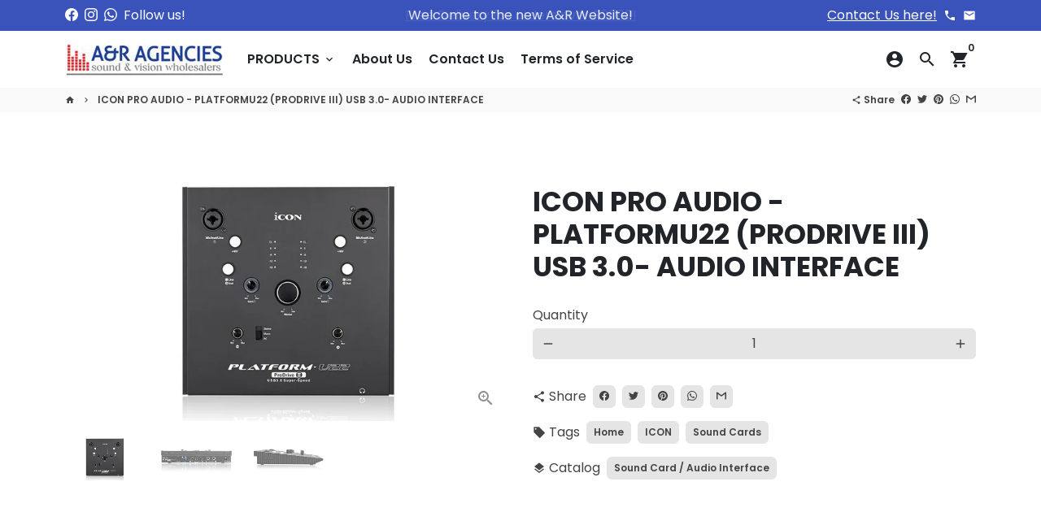

--- FILE ---
content_type: text/html; charset=utf-8
request_url: https://aragencies.co.za/products/icon-pro-audio-platformu22-prodrive-iii-usb-3-0-audio-interface
body_size: 34049
content:
<!doctype html>
<html lang="en">
  <head> 
    <script src='//aragencies.co.za/cdn/shop/t/37/assets/easy_quote_sealapps.js?v=98344077847867873881683541865' defer='defer' ></script> 
    <script id='quote_product_variants' type='application/json'>
        [{"id":39438931820708,"title":"Default Title","option1":"Default Title","option2":null,"option3":null,"sku":"PLATFORMU22","requires_shipping":true,"taxable":false,"featured_image":null,"available":true,"name":"ICON PRO AUDIO - PLATFORMU22 (PRODRIVE III) USB 3.0- AUDIO INTERFACE","public_title":null,"options":["Default Title"],"price":0,"weight":0,"compare_at_price":null,"inventory_management":null,"barcode":"","requires_selling_plan":false,"selling_plan_allocations":[]}]
    </script>
    <script id='quote_product_selected_or_first_available_variant' type='application/json'>
        {"id":39438931820708,"title":"Default Title","option1":"Default Title","option2":null,"option3":null,"sku":"PLATFORMU22","requires_shipping":true,"taxable":false,"featured_image":null,"available":true,"name":"ICON PRO AUDIO - PLATFORMU22 (PRODRIVE III) USB 3.0- AUDIO INTERFACE","public_title":null,"options":["Default Title"],"price":0,"weight":0,"compare_at_price":null,"inventory_management":null,"barcode":"","requires_selling_plan":false,"selling_plan_allocations":[]}
    </script>
    <script id='quote_product_current_id' type='application/json'>
            6593426456740
    </script><!--Content in content_for_header -->
<!--LayoutHub-Embed--><link rel="stylesheet" href="https://fonts.googleapis.com/css?family=Poppins:100,200,300,400,500,600,700,800,900" /><link rel="stylesheet" type="text/css" href="[data-uri]" media="all">
<!--LH--><!--/LayoutHub-Embed--><!-- Basic page needs -->
    <meta charset="utf-8">
    <meta http-equiv="X-UA-Compatible" content="IE=edge,chrome=1">
    <meta name="viewport" content="width=device-width,initial-scale=1,maximum-scale=1,shrink-to-fit=no">
    <meta name="theme-color" content="#FFFFFF">
    <meta name="apple-mobile-web-app-capable" content="yes">
    <meta name="mobile-web-app-capable" content="yes">
    <meta name="author" content="Debutify">

    <!-- Preconnect external resources -->
    <link rel="preconnect" href="https://cdn.shopify.com" crossorigin>
    <link rel="preconnect" href="https://fonts.shopifycdn.com" crossorigin>
    <link rel="preconnect" href="https://shop.app" crossorigin>
    <link rel="preconnect" href="https://monorail-edge.shopifysvc.com"><link rel="preconnect" href="https://godog.shopifycloud.com"><link rel="preconnect" href="https://www.google.com">
      <link rel="preconnect" href="https://www.gstatic.com">
      <link rel="preconnect" href="https://www.gstatic.com" crossorigin>
      <link rel="preconnect" href="https://fonts.gstatic.com" crossorigin>
      <link rel="preconnect" href="https://www.recaptcha.net" crossorigin><link rel="preconnect" href="https://debutify.com"><link rel="preconnect" href="https://graph.instagram.com/" crossorigin><link rel="preconnect" href="https://www.facebook.com/" crossorigin>
        <link rel="preconnect" href="https://www.facebook.com/"><!-- Preload assets -->
    <link rel="preload" href="//aragencies.co.za/cdn/shop/t/37/assets/theme.scss.css?v=41710637049715125111722564470" as="style">
    <link rel="preload" as="font" href="//aragencies.co.za/cdn/fonts/poppins/poppins_n7.56758dcf284489feb014a026f3727f2f20a54626.woff2" type="font/woff2" crossorigin>
    <link rel="preload" as="font" href="//aragencies.co.za/cdn/fonts/poppins/poppins_n6.aa29d4918bc243723d56b59572e18228ed0786f6.woff2" type="font/woff2" crossorigin>
    <link rel="preload" as="font" href="//aragencies.co.za/cdn/fonts/poppins/poppins_n4.0ba78fa5af9b0e1a374041b3ceaadf0a43b41362.woff2" type="font/woff2" crossorigin>
    <link rel="preload" as="font" href="//aragencies.co.za/cdn/shop/t/37/assets/material-icons.woff2?v=162781309590319795501645619751" type="font/woff2" crossorigin>
    <link rel="preload" href="//aragencies.co.za/cdn/shop/t/37/assets/jquery-2.2.3.min.js?v=171730250359325013191645619753" as="script">
    <link rel="preload" href="//aragencies.co.za/cdn/shop/t/37/assets/theme.min.js?v=33035348211622224961645619758" as="script">
    <link rel="preload" href="//aragencies.co.za/cdn/shop/t/37/assets/lazysizes.min.js?v=46221891067352676611645619749" as="script"><link rel="preload" href="//aragencies.co.za/cdn/shop/t/37/assets/dbtfy-addons.min.js?v=137893748639929460461722564470" as="script"><link rel="canonical" href="https://aragencies.co.za/products/icon-pro-audio-platformu22-prodrive-iii-usb-3-0-audio-interface"><!-- Fav icon --><link sizes="192x192" rel="shortcut icon" type="image/png" id="favicon" href="//aragencies.co.za/cdn/shop/files/favicoin_192x192.png?v=1722391393">

    <!-- Title and description -->
    <title>
      ICON PRO AUDIO - PLATFORMU22 (PRODRIVE III) USB 3.0- AUDIO INTERFACE &ndash; A&amp;R Agencies
    </title><meta name="description" content="USB 3.0 super-speed connectivity for ultra-low latency 24-Bit 96/192KHz 2-In/2-Out USB Recording Interface High dynamic range and S/N ratio: DAC: THD+N: -112dB; Dynamic Range: 120dB ADC: THD+N: -110dB; Dynamic Range: 120dB 2×2 analog I/O full duplex recording and playback --Capture your best performance with the Icon P"><!-- Social meta --><!-- /snippets/social-meta-tags.liquid -->
<meta property="og:site_name" content="A&amp;R Agencies">
<meta property="og:url" content="https://aragencies.co.za/products/icon-pro-audio-platformu22-prodrive-iii-usb-3-0-audio-interface">
<meta property="og:title" content="ICON PRO AUDIO - PLATFORMU22 (PRODRIVE III) USB 3.0- AUDIO INTERFACE">
<meta property="og:type" content="product">
<meta property="og:description" content="USB 3.0 super-speed connectivity for ultra-low latency 24-Bit 96/192KHz 2-In/2-Out USB Recording Interface High dynamic range and S/N ratio: DAC: THD+N: -112dB; Dynamic Range: 120dB ADC: THD+N: -110dB; Dynamic Range: 120dB 2×2 analog I/O full duplex recording and playback --Capture your best performance with the Icon P"><meta property="og:price:amount" content="0.00">
  <meta property="og:price:currency" content="ZAR"><meta property="og:image" content="http://aragencies.co.za/cdn/shop/products/1061_1200x1200.jpg?v=1683589590"><meta property="og:image" content="http://aragencies.co.za/cdn/shop/products/1061_1200x1200.jpg?v=1683589590"><meta property="og:image" content="http://aragencies.co.za/cdn/shop/products/1061_1200x1200.jpg?v=1683589590">
<meta property="og:image:secure_url" content="https://aragencies.co.za/cdn/shop/products/1061_1200x1200.jpg?v=1683589590"><meta property="og:image:secure_url" content="https://aragencies.co.za/cdn/shop/products/1061_1200x1200.jpg?v=1683589590"><meta property="og:image:secure_url" content="https://aragencies.co.za/cdn/shop/products/1061_1200x1200.jpg?v=1683589590">
<meta name="twitter:card" content="summary_large_image">
<meta name="twitter:title" content="ICON PRO AUDIO - PLATFORMU22 (PRODRIVE III) USB 3.0- AUDIO INTERFACE">
<meta name="twitter:description" content="USB 3.0 super-speed connectivity for ultra-low latency 24-Bit 96/192KHz 2-In/2-Out USB Recording Interface High dynamic range and S/N ratio: DAC: THD+N: -112dB; Dynamic Range: 120dB ADC: THD+N: -110dB; Dynamic Range: 120dB 2×2 analog I/O full duplex recording and playback --Capture your best performance with the Icon P">
<!-- CSS  -->
    <link href="//aragencies.co.za/cdn/shop/t/37/assets/theme.scss.css?v=41710637049715125111722564470" rel="stylesheet" type="text/css" media="all" />
<!-- Load fonts independently to prevent rendering blocks -->
    <style>
      @font-face {
  font-family: Poppins;
  font-weight: 700;
  font-style: normal;
  font-display: swap;
  src: url("//aragencies.co.za/cdn/fonts/poppins/poppins_n7.56758dcf284489feb014a026f3727f2f20a54626.woff2") format("woff2"),
       url("//aragencies.co.za/cdn/fonts/poppins/poppins_n7.f34f55d9b3d3205d2cd6f64955ff4b36f0cfd8da.woff") format("woff");
}

      @font-face {
  font-family: Poppins;
  font-weight: 600;
  font-style: normal;
  font-display: swap;
  src: url("//aragencies.co.za/cdn/fonts/poppins/poppins_n6.aa29d4918bc243723d56b59572e18228ed0786f6.woff2") format("woff2"),
       url("//aragencies.co.za/cdn/fonts/poppins/poppins_n6.5f815d845fe073750885d5b7e619ee00e8111208.woff") format("woff");
}

      @font-face {
  font-family: Poppins;
  font-weight: 400;
  font-style: normal;
  font-display: swap;
  src: url("//aragencies.co.za/cdn/fonts/poppins/poppins_n4.0ba78fa5af9b0e1a374041b3ceaadf0a43b41362.woff2") format("woff2"),
       url("//aragencies.co.za/cdn/fonts/poppins/poppins_n4.214741a72ff2596839fc9760ee7a770386cf16ca.woff") format("woff");
}

      @font-face {
  font-family: Poppins;
  font-weight: 700;
  font-style: normal;
  font-display: swap;
  src: url("//aragencies.co.za/cdn/fonts/poppins/poppins_n7.56758dcf284489feb014a026f3727f2f20a54626.woff2") format("woff2"),
       url("//aragencies.co.za/cdn/fonts/poppins/poppins_n7.f34f55d9b3d3205d2cd6f64955ff4b36f0cfd8da.woff") format("woff");
}

      @font-face {
  font-family: Poppins;
  font-weight: 400;
  font-style: italic;
  font-display: swap;
  src: url("//aragencies.co.za/cdn/fonts/poppins/poppins_i4.846ad1e22474f856bd6b81ba4585a60799a9f5d2.woff2") format("woff2"),
       url("//aragencies.co.za/cdn/fonts/poppins/poppins_i4.56b43284e8b52fc64c1fd271f289a39e8477e9ec.woff") format("woff");
}

      @font-face {
  font-family: Poppins;
  font-weight: 700;
  font-style: italic;
  font-display: swap;
  src: url("//aragencies.co.za/cdn/fonts/poppins/poppins_i7.42fd71da11e9d101e1e6c7932199f925f9eea42d.woff2") format("woff2"),
       url("//aragencies.co.za/cdn/fonts/poppins/poppins_i7.ec8499dbd7616004e21155106d13837fff4cf556.woff") format("woff");
}

      @font-face {
  font-family: Poppins;
  font-weight: 900;
  font-style: normal;
  font-display: swap;
  src: url("//aragencies.co.za/cdn/fonts/poppins/poppins_n9.eb6b9ef01b62e777a960bfd02fc9fb4918cd3eab.woff2") format("woff2"),
       url("//aragencies.co.za/cdn/fonts/poppins/poppins_n9.6501a5bd018e348b6d5d6e8c335f9e7d32a80c36.woff") format("woff");
}

      @font-face {
        font-family: Material Icons;
        font-weight: 400;
        font-style: normal;
        font-display: block;
        src: url(//aragencies.co.za/cdn/shop/t/37/assets/material-icons.woff2?v=162781309590319795501645619751) format("woff2");
      }
    </style>

    <!-- Google Tag Manager --><!-- Theme strings and settings --><script>window.debutify = true;window.theme = window.theme || {};

  theme.routes = {
    predictive_search_url: "\/search\/suggest",
    cart_url: "\/cart"
  };

  theme.settings = {
    cartType: "drawer",
    enableCartMessage: false,
    saleType: "amount",
    stickyHeader: true,
    heightHeader: 70,
    heightHeaderMobile: 61,
    icon: "material-icons",
    currencyOriginalPrice: false,
    customCurrency: false,
    facebookPageId: "m.me\/AnR.Agencies",
    dbtfyATCAnimationType: "pulse",
    dbtfyATCAnimationInterval: 7,
    dbtfyShopProtectImage: true,
    dbtfyShopProtectDrag: true,
    dbtfyShopProtectTextProduct: true,
    dbtfyShopProtectTextArticle: true,
    dbtfyShopProtectCollection: true,
    dbtfySkipCart: false,
    isSearchEnabled: true,
    enableHistoryState: true,
    customScript: "",
    dbtfyInactiveTabFirstMessage: "🔥 Don\u0026#39;t forget this...",
    dbtfyInactiveTabSecondMessage: "🔥 Come back!",
    dbtfyInactiveTabDelay: 1,
    faviconImage: "\/\/aragencies.co.za\/cdn\/shop\/files\/favicoin_192x192.png?v=1722391393",
    cartFaviconImage:"",
    dbtfyCartSavings: false,
    dbtfyCookieBoxEUOnly: true,
    dbtfyGiftWrap: false,
    dbtfyDeliveryDateRequired: false,
    dbtfyOrderFeedbackRequired: false
  };

  theme.variables = {
    small: 769,
    postSmall: 769.1,
    animationDuration: 600,
    animationSlow: 1000,
    transitionSpeed: 300,
    fastClickPluginLink: "\/\/aragencies.co.za\/cdn\/shop\/t\/37\/assets\/FastClick.js?v=38733970534528769321645619739",
    jQueryUIPluginLink: "\/\/aragencies.co.za\/cdn\/shop\/t\/37\/assets\/jquery-ui.min.js?v=140052863542541936261645619747",
    jQueryUIAutocompletePluginLink: "\/\/aragencies.co.za\/cdn\/shop\/t\/37\/assets\/jquery.ui.autocomplete.scroll.min.js?v=65694924680175604831645619748",
    jQueryExitIntentPluginLink: "\/\/aragencies.co.za\/cdn\/shop\/t\/37\/assets\/jquery.exitintent.min.js?v=141936771459652646111645619748",
    trackingPluginLink: "\/\/www.17track.net\/externalcall.js",
    speedBoosterPluginLink: "\/\/aragencies.co.za\/cdn\/shop\/t\/37\/assets\/instant.page.min.js?v=111932921325309411101645619746",
    ajaxinatePluginLink: "\/\/aragencies.co.za\/cdn\/shop\/t\/37\/assets\/infinite-scroll.min.js?v=117414503875394727771645619745",
    datePickerPluginLink: "\/\/aragencies.co.za\/cdn\/shop\/t\/37\/assets\/flatpickr.min.js?v=175503268773812315221645619743",
    cartCount: 0,
    shopLocales: [{"shop_locale":{"locale":"en","enabled":true,"primary":true,"published":true}}],
    productPlaceholderSvg: "\u003csvg class=\"placeholder-svg\" xmlns=\"http:\/\/www.w3.org\/2000\/svg\" viewBox=\"0 0 525.5 525.5\"\u003e\u003cpath d=\"M375.5 345.2c0-.1 0-.1 0 0 0-.1 0-.1 0 0-1.1-2.9-2.3-5.5-3.4-7.8-1.4-4.7-2.4-13.8-.5-19.8 3.4-10.6 3.6-40.6 1.2-54.5-2.3-14-12.3-29.8-18.5-36.9-5.3-6.2-12.8-14.9-15.4-17.9 8.6-5.6 13.3-13.3 14-23 0-.3 0-.6.1-.8.4-4.1-.6-9.9-3.9-13.5-2.1-2.3-4.8-3.5-8-3.5h-54.9c-.8-7.1-3-13-5.2-17.5-6.8-13.9-12.5-16.5-21.2-16.5h-.7c-8.7 0-14.4 2.5-21.2 16.5-2.2 4.5-4.4 10.4-5.2 17.5h-48.5c-3.2 0-5.9 1.2-8 3.5-3.2 3.6-4.3 9.3-3.9 13.5 0 .2 0 .5.1.8.7 9.8 5.4 17.4 14 23-2.6 3.1-10.1 11.7-15.4 17.9-6.1 7.2-16.1 22.9-18.5 36.9-2.2 13.3-1.2 47.4 1 54.9 1.1 3.8 1.4 14.5-.2 19.4-1.2 2.4-2.3 5-3.4 7.9-4.4 11.6-6.2 26.3-5 32.6 1.8 9.9 16.5 14.4 29.4 14.4h176.8c12.9 0 27.6-4.5 29.4-14.4 1.2-6.5-.5-21.1-5-32.7zm-97.7-178c.3-3.2.8-10.6-.2-18 2.4 4.3 5 10.5 5.9 18h-5.7zm-36.3-17.9c-1 7.4-.5 14.8-.2 18h-5.7c.9-7.5 3.5-13.7 5.9-18zm4.5-6.9c0-.1.1-.2.1-.4 4.4-5.3 8.4-5.8 13.1-5.8h.7c4.7 0 8.7.6 13.1 5.8 0 .1 0 .2.1.4 3.2 8.9 2.2 21.2 1.8 25h-30.7c-.4-3.8-1.3-16.1 1.8-25zm-70.7 42.5c0-.3 0-.6-.1-.9-.3-3.4.5-8.4 3.1-11.3 1-1.1 2.1-1.7 3.4-2.1l-.6.6c-2.8 3.1-3.7 8.1-3.3 11.6 0 .2 0 .5.1.8.3 3.5.9 11.7 10.6 18.8.3.2.8.2 1-.2.2-.3.2-.8-.2-1-9.2-6.7-9.8-14.4-10-17.7 0-.3 0-.6-.1-.8-.3-3.2.5-7.7 3-10.5.8-.8 1.7-1.5 2.6-1.9h155.7c1 .4 1.9 1.1 2.6 1.9 2.5 2.8 3.3 7.3 3 10.5 0 .2 0 .5-.1.8-.3 3.6-1 13.1-13.8 20.1-.3.2-.5.6-.3 1 .1.2.4.4.6.4.1 0 .2 0 .3-.1 13.5-7.5 14.3-17.5 14.6-21.3 0-.3 0-.5.1-.8.4-3.5-.5-8.5-3.3-11.6l-.6-.6c1.3.4 2.5 1.1 3.4 2.1 2.6 2.9 3.5 7.9 3.1 11.3 0 .3 0 .6-.1.9-1.5 20.9-23.6 31.4-65.5 31.4h-43.8c-41.8 0-63.9-10.5-65.4-31.4zm91 89.1h-7c0-1.5 0-3-.1-4.2-.2-12.5-2.2-31.1-2.7-35.1h3.6c.8 0 1.4-.6 1.4-1.4v-14.1h2.4v14.1c0 .8.6 1.4 1.4 1.4h3.7c-.4 3.9-2.4 22.6-2.7 35.1v4.2zm65.3 11.9h-16.8c-.4 0-.7.3-.7.7 0 .4.3.7.7.7h16.8v2.8h-62.2c0-.9-.1-1.9-.1-2.8h33.9c.4 0 .7-.3.7-.7 0-.4-.3-.7-.7-.7h-33.9c-.1-3.2-.1-6.3-.1-9h62.5v9zm-12.5 24.4h-6.3l.2-1.6h5.9l.2 1.6zm-5.8-4.5l1.6-12.3h2l1.6 12.3h-5.2zm-57-19.9h-62.4v-9h62.5c0 2.7 0 5.8-.1 9zm-62.4 1.4h62.4c0 .9-.1 1.8-.1 2.8H194v-2.8zm65.2 0h7.3c0 .9.1 1.8.1 2.8H259c.1-.9.1-1.8.1-2.8zm7.2-1.4h-7.2c.1-3.2.1-6.3.1-9h7c0 2.7 0 5.8.1 9zm-7.7-66.7v6.8h-9v-6.8h9zm-8.9 8.3h9v.7h-9v-.7zm0 2.1h9v2.3h-9v-2.3zm26-1.4h-9v-.7h9v.7zm-9 3.7v-2.3h9v2.3h-9zm9-5.9h-9v-6.8h9v6.8zm-119.3 91.1c-2.1-7.1-3-40.9-.9-53.6 2.2-13.5 11.9-28.6 17.8-35.6 5.6-6.5 13.5-15.7 15.7-18.3 11.4 6.4 28.7 9.6 51.8 9.6h6v14.1c0 .8.6 1.4 1.4 1.4h5.4c.3 3.1 2.4 22.4 2.7 35.1 0 1.2.1 2.6.1 4.2h-63.9c-.8 0-1.4.6-1.4 1.4v16.1c0 .8.6 1.4 1.4 1.4H256c-.8 11.8-2.8 24.7-8 33.3-2.6 4.4-4.9 8.5-6.9 12.2-.4.7-.1 1.6.6 1.9.2.1.4.2.6.2.5 0 1-.3 1.3-.8 1.9-3.7 4.2-7.7 6.8-12.1 5.4-9.1 7.6-22.5 8.4-34.7h7.8c.7 11.2 2.6 23.5 7.1 32.4.2.5.8.8 1.3.8.2 0 .4 0 .6-.2.7-.4 1-1.2.6-1.9-4.3-8.5-6.1-20.3-6.8-31.1H312l-2.4 18.6c-.1.4.1.8.3 1.1.3.3.7.5 1.1.5h9.6c.4 0 .8-.2 1.1-.5.3-.3.4-.7.3-1.1l-2.4-18.6H333c.8 0 1.4-.6 1.4-1.4v-16.1c0-.8-.6-1.4-1.4-1.4h-63.9c0-1.5 0-2.9.1-4.2.2-12.7 2.3-32 2.7-35.1h5.2c.8 0 1.4-.6 1.4-1.4v-14.1h6.2c23.1 0 40.4-3.2 51.8-9.6 2.3 2.6 10.1 11.8 15.7 18.3 5.9 6.9 15.6 22.1 17.8 35.6 2.2 13.4 2 43.2-1.1 53.1-1.2 3.9-1.4 8.7-1 13-1.7-2.8-2.9-4.4-3-4.6-.2-.3-.6-.5-.9-.6h-.5c-.2 0-.4.1-.5.2-.6.5-.8 1.4-.3 2 0 0 .2.3.5.8 1.4 2.1 5.6 8.4 8.9 16.7h-42.9v-43.8c0-.8-.6-1.4-1.4-1.4s-1.4.6-1.4 1.4v44.9c0 .1-.1.2-.1.3 0 .1 0 .2.1.3v9c-1.1 2-3.9 3.7-10.5 3.7h-7.5c-.4 0-.7.3-.7.7 0 .4.3.7.7.7h7.5c5 0 8.5-.9 10.5-2.8-.1 3.1-1.5 6.5-10.5 6.5H210.4c-9 0-10.5-3.4-10.5-6.5 2 1.9 5.5 2.8 10.5 2.8h67.4c.4 0 .7-.3.7-.7 0-.4-.3-.7-.7-.7h-67.4c-6.7 0-9.4-1.7-10.5-3.7v-54.5c0-.8-.6-1.4-1.4-1.4s-1.4.6-1.4 1.4v43.8h-43.6c4.2-10.2 9.4-17.4 9.5-17.5.5-.6.3-1.5-.3-2s-1.5-.3-2 .3c-.1.2-1.4 2-3.2 5 .1-4.9-.4-10.2-1.1-12.8zm221.4 60.2c-1.5 8.3-14.9 12-26.6 12H174.4c-11.8 0-25.1-3.8-26.6-12-1-5.7.6-19.3 4.6-30.2H197v9.8c0 6.4 4.5 9.7 13.4 9.7h105.4c8.9 0 13.4-3.3 13.4-9.7v-9.8h44c4 10.9 5.6 24.5 4.6 30.2z\"\/\u003e\u003cpath d=\"M286.1 359.3c0 .4.3.7.7.7h14.7c.4 0 .7-.3.7-.7 0-.4-.3-.7-.7-.7h-14.7c-.3 0-.7.3-.7.7zm5.3-145.6c13.5-.5 24.7-2.3 33.5-5.3.4-.1.6-.5.4-.9-.1-.4-.5-.6-.9-.4-8.6 3-19.7 4.7-33 5.2-.4 0-.7.3-.7.7 0 .4.3.7.7.7zm-11.3.1c.4 0 .7-.3.7-.7 0-.4-.3-.7-.7-.7H242c-19.9 0-35.3-2.5-45.9-7.4-.4-.2-.8 0-.9.3-.2.4 0 .8.3.9 10.8 5 26.4 7.5 46.5 7.5h38.1zm-7.2 116.9c.4.1.9.1 1.4.1 1.7 0 3.4-.7 4.7-1.9 1.4-1.4 1.9-3.2 1.5-5-.2-.8-.9-1.2-1.7-1.1-.8.2-1.2.9-1.1 1.7.3 1.2-.4 2-.7 2.4-.9.9-2.2 1.3-3.4 1-.8-.2-1.5.3-1.7 1.1s.2 1.5 1 1.7z\"\/\u003e\u003cpath d=\"M275.5 331.6c-.8 0-1.4.6-1.5 1.4 0 .8.6 1.4 1.4 1.5h.3c3.6 0 7-2.8 7.7-6.3.2-.8-.4-1.5-1.1-1.7-.8-.2-1.5.4-1.7 1.1-.4 2.3-2.8 4.2-5.1 4zm5.4 1.6c-.6.5-.6 1.4-.1 2 1.1 1.3 2.5 2.2 4.2 2.8.2.1.3.1.5.1.6 0 1.1-.3 1.3-.9.3-.7-.1-1.6-.8-1.8-1.2-.5-2.2-1.2-3-2.1-.6-.6-1.5-.6-2.1-.1zm-38.2 12.7c.5 0 .9 0 1.4-.1.8-.2 1.3-.9 1.1-1.7-.2-.8-.9-1.3-1.7-1.1-1.2.3-2.5-.1-3.4-1-.4-.4-1-1.2-.8-2.4.2-.8-.3-1.5-1.1-1.7-.8-.2-1.5.3-1.7 1.1-.4 1.8.1 3.7 1.5 5 1.2 1.2 2.9 1.9 4.7 1.9z\"\/\u003e\u003cpath d=\"M241.2 349.6h.3c.8 0 1.4-.7 1.4-1.5s-.7-1.4-1.5-1.4c-2.3.1-4.6-1.7-5.1-4-.2-.8-.9-1.3-1.7-1.1-.8.2-1.3.9-1.1 1.7.7 3.5 4.1 6.3 7.7 6.3zm-9.7 3.6c.2 0 .3 0 .5-.1 1.6-.6 3-1.6 4.2-2.8.5-.6.5-1.5-.1-2s-1.5-.5-2 .1c-.8.9-1.8 1.6-3 2.1-.7.3-1.1 1.1-.8 1.8 0 .6.6.9 1.2.9z\"\/\u003e\u003c\/svg\u003e"
  };

  theme.strings = {
    zoomClose: "Close (Esc)",
    zoomPrev: "Previous (Left arrow key)",
    zoomNext: "Next (Right arrow key)",
    moneyFormat: "R {{amount}}",
    moneyWithCurrencyFormat: "R {{amount}} ZAR",
    currencyFormat: "money_format",
    saveFormat: "Save {{ saved_amount }}",
    addressError: "Error looking up that address",
    addressNoResults: "No results for that address",
    addressQueryLimit: "You have exceeded the Google API usage limit. Consider upgrading to a \u003ca href=\"https:\/\/developers.google.com\/maps\/premium\/usage-limits\"\u003ePremium Plan\u003c\/a\u003e.",
    authError: "There was a problem authenticating your Google Maps account.",
    cartCookie: "Enable cookies to use the shopping cart",
    addToCart: "Add to Cart",
    soldOut: "Sold Out",
    unavailable: "Unavailable",
    regularPrice: "Regular price",
    salePrice: "Sale price",
    saveLabel: "Save {{ saved_amount }}",
    quantityLabel: "Quantity",
    closeText: "close (esc)",
    shopCurrency: "ZAR",
    months: {
      full: {
        1: "January",
        2: "February",
        3: "March",
        4: "April",
        5: "May",
        6: "June",
        7: "July",
        8: "August",
        9: "September",
        10: "October",
        11: "November",
        12: "December"
      },
      short: {
        1: "Jan",
        2: "Feb",
        3: "Mar",
        4: "Apr",
        5: "May",
        6: "Jun",
        7: "Jul",
        8: "Aug",
        9: "Sep",
        10: "Oct",
        11: "Nov",
        12: "Dec"
      }
    },
    weekdays: {
      full: {
        0: "Sunday",
        1: "Monday",
        2: "Tuesday",
        3: "Wednesday",
        4: "Thursday",
        5: "Friday",
        6: "Saturday"
      },
      short: {
        0: "Sun",
        1: "Mon",
        2: "Tue",
        3: "Wed",
        4: "Thu",
        5: "Fri",
        6: "Sat"
      }
    },
    agreeTermsWarningMessage: "You must agree with the terms and conditions of sales to check out.",
    deliveryDateWarningMessage: "Make a selection to continue",shopPrimaryLocale: "en",};

  theme.addons = {"addons": {"dbtfy_addtocart_animation": true,"dbtfy_age_check": false, "dbtfy_agree_to_terms": true,"dbtfy_automatic_geolocation": false,"dbtfy_back_in_stock": true ,"dbtfy_cart_favicon": false,"dbtfy_cart_discount": false,"dbtfy_cart_goal": true,"dbtfy_cart_reminder": true,"dbtfy_cart_savings": false,"dbtfy_cart_upsell": false,"dbtfy_collection_addtocart": false,"dbtfy_collection_filters": true,"dbtfy_color_swatches": false,"dbtfy_cookie_box": true,"dbtfy_custom_currencies": false,"dbtfy_customizable_products": false,"dbtfy_delivery_date": false,"dbtfy_delivery_time": true,"dbtfy_discount_saved": false,"dbtfy_facebook_messenger": true,"dbtfy_faq_page": false,"dbtfy_gift_wrap": false,"dbtfy_infinite_scroll": false,"dbtfy_inactive_tab_message": false,"dbtfy_instagram_feed": true,"dbtfy_inventory_quantity": false,"dbtfy_linked_options": false ,"dbtfy_mega_menu": false,"dbtfy_menu_bar": false,"dbtfy_minimum_order": false,"dbtfy_newsletter_popup": true,"dbtfy_order_feedback": true,"dbtfy_order_tracking": false,"dbtfy_page_speed_booster": true,"dbtfy_page_transition": false,"dbtfy_pricing_table": false,"dbtfy_product_bullet_points": false,"dbtfy_product_image_crop": true,"dbtfy_product_swatches": false,"dbtfy_product_tabs": false,"dbtfy_quantity_breaks": false,"dbtfy_quick_compare": false,"dbtfy_quick_view": true,"dbtfy_recently_viewed": false,"dbtfy_sales_countdown": false,"dbtfy_shop_protect": true,"dbtfy_skip_cart": false,"dbtfy_size_chart": false,"dbtfy_smart_search": true,"dbtfy_social_discount": false,"dbtfy_sticky_addtocart": false,"dbtfy_synced_variant_image": false,"dbtfy_trust_badge": true,"dbtfy_upsell_bundles": false,"dbtfy_upsell_popup": false,"dbtfy_wish_list": true}}



  window.lazySizesConfig = window.lazySizesConfig || {};
  window.lazySizesConfig.customMedia = {
    "--small": `(max-width: ${theme.variables.small}px)`
  };
</script>
<!-- JS -->
    <script src="//aragencies.co.za/cdn/shop/t/37/assets/jquery-2.2.3.min.js?v=171730250359325013191645619753" type="text/javascript"></script>

    <script src="//aragencies.co.za/cdn/shop/t/37/assets/theme.min.js?v=33035348211622224961645619758" defer="defer"></script>

    <script src="//aragencies.co.za/cdn/shop/t/37/assets/lazysizes.min.js?v=46221891067352676611645619749" async="async"></script><script src="//aragencies.co.za/cdn/shop/t/37/assets/dbtfy-addons.min.js?v=137893748639929460461722564470" defer="defer"></script><!-- Header hook for plugins -->
    <script>window.performance && window.performance.mark && window.performance.mark('shopify.content_for_header.start');</script><meta id="shopify-digital-wallet" name="shopify-digital-wallet" content="/55364255908/digital_wallets/dialog">
<link rel="alternate" type="application/json+oembed" href="https://aragencies.co.za/products/icon-pro-audio-platformu22-prodrive-iii-usb-3-0-audio-interface.oembed">
<script async="async" src="/checkouts/internal/preloads.js?locale=en-ZA"></script>
<script id="shopify-features" type="application/json">{"accessToken":"bc57a8ad301281d0f15ef3a15903eee6","betas":["rich-media-storefront-analytics"],"domain":"aragencies.co.za","predictiveSearch":true,"shopId":55364255908,"locale":"en"}</script>
<script>var Shopify = Shopify || {};
Shopify.shop = "anr-agencies.myshopify.com";
Shopify.locale = "en";
Shopify.currency = {"active":"ZAR","rate":"1.0"};
Shopify.country = "ZA";
Shopify.theme = {"name":"debutify Latest Theme Ready for Launch","id":129059717284,"schema_name":"Debutify","schema_version":"4.8.0","theme_store_id":null,"role":"main"};
Shopify.theme.handle = "null";
Shopify.theme.style = {"id":null,"handle":null};
Shopify.cdnHost = "aragencies.co.za/cdn";
Shopify.routes = Shopify.routes || {};
Shopify.routes.root = "/";</script>
<script type="module">!function(o){(o.Shopify=o.Shopify||{}).modules=!0}(window);</script>
<script>!function(o){function n(){var o=[];function n(){o.push(Array.prototype.slice.apply(arguments))}return n.q=o,n}var t=o.Shopify=o.Shopify||{};t.loadFeatures=n(),t.autoloadFeatures=n()}(window);</script>
<script id="shop-js-analytics" type="application/json">{"pageType":"product"}</script>
<script defer="defer" async type="module" src="//aragencies.co.za/cdn/shopifycloud/shop-js/modules/v2/client.init-shop-cart-sync_C5BV16lS.en.esm.js"></script>
<script defer="defer" async type="module" src="//aragencies.co.za/cdn/shopifycloud/shop-js/modules/v2/chunk.common_CygWptCX.esm.js"></script>
<script type="module">
  await import("//aragencies.co.za/cdn/shopifycloud/shop-js/modules/v2/client.init-shop-cart-sync_C5BV16lS.en.esm.js");
await import("//aragencies.co.za/cdn/shopifycloud/shop-js/modules/v2/chunk.common_CygWptCX.esm.js");

  window.Shopify.SignInWithShop?.initShopCartSync?.({"fedCMEnabled":true,"windoidEnabled":true});

</script>
<script>(function() {
  var isLoaded = false;
  function asyncLoad() {
    if (isLoaded) return;
    isLoaded = true;
    var urls = ["https:\/\/app.layouthub.com\/shopify\/layouthub.js?shop=anr-agencies.myshopify.com","https:\/\/cdn.chaty.app\/pixel.js?id=yd99mxahsg\u0026shop=anr-agencies.myshopify.com","https:\/\/cdn-ouitez.s3.us-east-2.amazonaws.com\/js\/ingest_pl_script.js?v=1\u0026shop=anr-agencies.myshopify.com\u0026shop=anr-agencies.myshopify.com"];
    for (var i = 0; i < urls.length; i++) {
      var s = document.createElement('script');
      s.type = 'text/javascript';
      s.async = true;
      s.src = urls[i];
      var x = document.getElementsByTagName('script')[0];
      x.parentNode.insertBefore(s, x);
    }
  };
  if(window.attachEvent) {
    window.attachEvent('onload', asyncLoad);
  } else {
    window.addEventListener('load', asyncLoad, false);
  }
})();</script>
<script id="__st">var __st={"a":55364255908,"offset":7200,"reqid":"59ee5fc5-b12f-4a58-af4b-f7275f76b918-1768620776","pageurl":"aragencies.co.za\/products\/icon-pro-audio-platformu22-prodrive-iii-usb-3-0-audio-interface","u":"7eb8eab070fd","p":"product","rtyp":"product","rid":6593426456740};</script>
<script>window.ShopifyPaypalV4VisibilityTracking = true;</script>
<script id="captcha-bootstrap">!function(){'use strict';const t='contact',e='account',n='new_comment',o=[[t,t],['blogs',n],['comments',n],[t,'customer']],c=[[e,'customer_login'],[e,'guest_login'],[e,'recover_customer_password'],[e,'create_customer']],r=t=>t.map((([t,e])=>`form[action*='/${t}']:not([data-nocaptcha='true']) input[name='form_type'][value='${e}']`)).join(','),a=t=>()=>t?[...document.querySelectorAll(t)].map((t=>t.form)):[];function s(){const t=[...o],e=r(t);return a(e)}const i='password',u='form_key',d=['recaptcha-v3-token','g-recaptcha-response','h-captcha-response',i],f=()=>{try{return window.sessionStorage}catch{return}},m='__shopify_v',_=t=>t.elements[u];function p(t,e,n=!1){try{const o=window.sessionStorage,c=JSON.parse(o.getItem(e)),{data:r}=function(t){const{data:e,action:n}=t;return t[m]||n?{data:e,action:n}:{data:t,action:n}}(c);for(const[e,n]of Object.entries(r))t.elements[e]&&(t.elements[e].value=n);n&&o.removeItem(e)}catch(o){console.error('form repopulation failed',{error:o})}}const l='form_type',E='cptcha';function T(t){t.dataset[E]=!0}const w=window,h=w.document,L='Shopify',v='ce_forms',y='captcha';let A=!1;((t,e)=>{const n=(g='f06e6c50-85a8-45c8-87d0-21a2b65856fe',I='https://cdn.shopify.com/shopifycloud/storefront-forms-hcaptcha/ce_storefront_forms_captcha_hcaptcha.v1.5.2.iife.js',D={infoText:'Protected by hCaptcha',privacyText:'Privacy',termsText:'Terms'},(t,e,n)=>{const o=w[L][v],c=o.bindForm;if(c)return c(t,g,e,D).then(n);var r;o.q.push([[t,g,e,D],n]),r=I,A||(h.body.append(Object.assign(h.createElement('script'),{id:'captcha-provider',async:!0,src:r})),A=!0)});var g,I,D;w[L]=w[L]||{},w[L][v]=w[L][v]||{},w[L][v].q=[],w[L][y]=w[L][y]||{},w[L][y].protect=function(t,e){n(t,void 0,e),T(t)},Object.freeze(w[L][y]),function(t,e,n,w,h,L){const[v,y,A,g]=function(t,e,n){const i=e?o:[],u=t?c:[],d=[...i,...u],f=r(d),m=r(i),_=r(d.filter((([t,e])=>n.includes(e))));return[a(f),a(m),a(_),s()]}(w,h,L),I=t=>{const e=t.target;return e instanceof HTMLFormElement?e:e&&e.form},D=t=>v().includes(t);t.addEventListener('submit',(t=>{const e=I(t);if(!e)return;const n=D(e)&&!e.dataset.hcaptchaBound&&!e.dataset.recaptchaBound,o=_(e),c=g().includes(e)&&(!o||!o.value);(n||c)&&t.preventDefault(),c&&!n&&(function(t){try{if(!f())return;!function(t){const e=f();if(!e)return;const n=_(t);if(!n)return;const o=n.value;o&&e.removeItem(o)}(t);const e=Array.from(Array(32),(()=>Math.random().toString(36)[2])).join('');!function(t,e){_(t)||t.append(Object.assign(document.createElement('input'),{type:'hidden',name:u})),t.elements[u].value=e}(t,e),function(t,e){const n=f();if(!n)return;const o=[...t.querySelectorAll(`input[type='${i}']`)].map((({name:t})=>t)),c=[...d,...o],r={};for(const[a,s]of new FormData(t).entries())c.includes(a)||(r[a]=s);n.setItem(e,JSON.stringify({[m]:1,action:t.action,data:r}))}(t,e)}catch(e){console.error('failed to persist form',e)}}(e),e.submit())}));const S=(t,e)=>{t&&!t.dataset[E]&&(n(t,e.some((e=>e===t))),T(t))};for(const o of['focusin','change'])t.addEventListener(o,(t=>{const e=I(t);D(e)&&S(e,y())}));const B=e.get('form_key'),M=e.get(l),P=B&&M;t.addEventListener('DOMContentLoaded',(()=>{const t=y();if(P)for(const e of t)e.elements[l].value===M&&p(e,B);[...new Set([...A(),...v().filter((t=>'true'===t.dataset.shopifyCaptcha))])].forEach((e=>S(e,t)))}))}(h,new URLSearchParams(w.location.search),n,t,e,['guest_login'])})(!0,!0)}();</script>
<script integrity="sha256-4kQ18oKyAcykRKYeNunJcIwy7WH5gtpwJnB7kiuLZ1E=" data-source-attribution="shopify.loadfeatures" defer="defer" src="//aragencies.co.za/cdn/shopifycloud/storefront/assets/storefront/load_feature-a0a9edcb.js" crossorigin="anonymous"></script>
<script data-source-attribution="shopify.dynamic_checkout.dynamic.init">var Shopify=Shopify||{};Shopify.PaymentButton=Shopify.PaymentButton||{isStorefrontPortableWallets:!0,init:function(){window.Shopify.PaymentButton.init=function(){};var t=document.createElement("script");t.src="https://aragencies.co.za/cdn/shopifycloud/portable-wallets/latest/portable-wallets.en.js",t.type="module",document.head.appendChild(t)}};
</script>
<script data-source-attribution="shopify.dynamic_checkout.buyer_consent">
  function portableWalletsHideBuyerConsent(e){var t=document.getElementById("shopify-buyer-consent"),n=document.getElementById("shopify-subscription-policy-button");t&&n&&(t.classList.add("hidden"),t.setAttribute("aria-hidden","true"),n.removeEventListener("click",e))}function portableWalletsShowBuyerConsent(e){var t=document.getElementById("shopify-buyer-consent"),n=document.getElementById("shopify-subscription-policy-button");t&&n&&(t.classList.remove("hidden"),t.removeAttribute("aria-hidden"),n.addEventListener("click",e))}window.Shopify?.PaymentButton&&(window.Shopify.PaymentButton.hideBuyerConsent=portableWalletsHideBuyerConsent,window.Shopify.PaymentButton.showBuyerConsent=portableWalletsShowBuyerConsent);
</script>
<script data-source-attribution="shopify.dynamic_checkout.cart.bootstrap">document.addEventListener("DOMContentLoaded",(function(){function t(){return document.querySelector("shopify-accelerated-checkout-cart, shopify-accelerated-checkout")}if(t())Shopify.PaymentButton.init();else{new MutationObserver((function(e,n){t()&&(Shopify.PaymentButton.init(),n.disconnect())})).observe(document.body,{childList:!0,subtree:!0})}}));
</script>

<script>window.performance && window.performance.mark && window.performance.mark('shopify.content_for_header.end');</script>

    

  <script defer src='https://cdn.debutify.com/scripts/production/YW5yLWFnZW5jaWVzLm15c2hvcGlmeS5jb20=/debutify_script_tags.js'></script><script src="https://cdn.shopify.com/extensions/fef74e5c-4c2b-4cf4-8bcb-a6a437504aa0/proof-bear-sales-popup-36/assets/salespop-widget.js" type="text/javascript" defer="defer"></script>
<link href="https://monorail-edge.shopifysvc.com" rel="dns-prefetch">
<script>(function(){if ("sendBeacon" in navigator && "performance" in window) {try {var session_token_from_headers = performance.getEntriesByType('navigation')[0].serverTiming.find(x => x.name == '_s').description;} catch {var session_token_from_headers = undefined;}var session_cookie_matches = document.cookie.match(/_shopify_s=([^;]*)/);var session_token_from_cookie = session_cookie_matches && session_cookie_matches.length === 2 ? session_cookie_matches[1] : "";var session_token = session_token_from_headers || session_token_from_cookie || "";function handle_abandonment_event(e) {var entries = performance.getEntries().filter(function(entry) {return /monorail-edge.shopifysvc.com/.test(entry.name);});if (!window.abandonment_tracked && entries.length === 0) {window.abandonment_tracked = true;var currentMs = Date.now();var navigation_start = performance.timing.navigationStart;var payload = {shop_id: 55364255908,url: window.location.href,navigation_start,duration: currentMs - navigation_start,session_token,page_type: "product"};window.navigator.sendBeacon("https://monorail-edge.shopifysvc.com/v1/produce", JSON.stringify({schema_id: "online_store_buyer_site_abandonment/1.1",payload: payload,metadata: {event_created_at_ms: currentMs,event_sent_at_ms: currentMs}}));}}window.addEventListener('pagehide', handle_abandonment_event);}}());</script>
<script id="web-pixels-manager-setup">(function e(e,d,r,n,o){if(void 0===o&&(o={}),!Boolean(null===(a=null===(i=window.Shopify)||void 0===i?void 0:i.analytics)||void 0===a?void 0:a.replayQueue)){var i,a;window.Shopify=window.Shopify||{};var t=window.Shopify;t.analytics=t.analytics||{};var s=t.analytics;s.replayQueue=[],s.publish=function(e,d,r){return s.replayQueue.push([e,d,r]),!0};try{self.performance.mark("wpm:start")}catch(e){}var l=function(){var e={modern:/Edge?\/(1{2}[4-9]|1[2-9]\d|[2-9]\d{2}|\d{4,})\.\d+(\.\d+|)|Firefox\/(1{2}[4-9]|1[2-9]\d|[2-9]\d{2}|\d{4,})\.\d+(\.\d+|)|Chrom(ium|e)\/(9{2}|\d{3,})\.\d+(\.\d+|)|(Maci|X1{2}).+ Version\/(15\.\d+|(1[6-9]|[2-9]\d|\d{3,})\.\d+)([,.]\d+|)( \(\w+\)|)( Mobile\/\w+|) Safari\/|Chrome.+OPR\/(9{2}|\d{3,})\.\d+\.\d+|(CPU[ +]OS|iPhone[ +]OS|CPU[ +]iPhone|CPU IPhone OS|CPU iPad OS)[ +]+(15[._]\d+|(1[6-9]|[2-9]\d|\d{3,})[._]\d+)([._]\d+|)|Android:?[ /-](13[3-9]|1[4-9]\d|[2-9]\d{2}|\d{4,})(\.\d+|)(\.\d+|)|Android.+Firefox\/(13[5-9]|1[4-9]\d|[2-9]\d{2}|\d{4,})\.\d+(\.\d+|)|Android.+Chrom(ium|e)\/(13[3-9]|1[4-9]\d|[2-9]\d{2}|\d{4,})\.\d+(\.\d+|)|SamsungBrowser\/([2-9]\d|\d{3,})\.\d+/,legacy:/Edge?\/(1[6-9]|[2-9]\d|\d{3,})\.\d+(\.\d+|)|Firefox\/(5[4-9]|[6-9]\d|\d{3,})\.\d+(\.\d+|)|Chrom(ium|e)\/(5[1-9]|[6-9]\d|\d{3,})\.\d+(\.\d+|)([\d.]+$|.*Safari\/(?![\d.]+ Edge\/[\d.]+$))|(Maci|X1{2}).+ Version\/(10\.\d+|(1[1-9]|[2-9]\d|\d{3,})\.\d+)([,.]\d+|)( \(\w+\)|)( Mobile\/\w+|) Safari\/|Chrome.+OPR\/(3[89]|[4-9]\d|\d{3,})\.\d+\.\d+|(CPU[ +]OS|iPhone[ +]OS|CPU[ +]iPhone|CPU IPhone OS|CPU iPad OS)[ +]+(10[._]\d+|(1[1-9]|[2-9]\d|\d{3,})[._]\d+)([._]\d+|)|Android:?[ /-](13[3-9]|1[4-9]\d|[2-9]\d{2}|\d{4,})(\.\d+|)(\.\d+|)|Mobile Safari.+OPR\/([89]\d|\d{3,})\.\d+\.\d+|Android.+Firefox\/(13[5-9]|1[4-9]\d|[2-9]\d{2}|\d{4,})\.\d+(\.\d+|)|Android.+Chrom(ium|e)\/(13[3-9]|1[4-9]\d|[2-9]\d{2}|\d{4,})\.\d+(\.\d+|)|Android.+(UC? ?Browser|UCWEB|U3)[ /]?(15\.([5-9]|\d{2,})|(1[6-9]|[2-9]\d|\d{3,})\.\d+)\.\d+|SamsungBrowser\/(5\.\d+|([6-9]|\d{2,})\.\d+)|Android.+MQ{2}Browser\/(14(\.(9|\d{2,})|)|(1[5-9]|[2-9]\d|\d{3,})(\.\d+|))(\.\d+|)|K[Aa][Ii]OS\/(3\.\d+|([4-9]|\d{2,})\.\d+)(\.\d+|)/},d=e.modern,r=e.legacy,n=navigator.userAgent;return n.match(d)?"modern":n.match(r)?"legacy":"unknown"}(),u="modern"===l?"modern":"legacy",c=(null!=n?n:{modern:"",legacy:""})[u],f=function(e){return[e.baseUrl,"/wpm","/b",e.hashVersion,"modern"===e.buildTarget?"m":"l",".js"].join("")}({baseUrl:d,hashVersion:r,buildTarget:u}),m=function(e){var d=e.version,r=e.bundleTarget,n=e.surface,o=e.pageUrl,i=e.monorailEndpoint;return{emit:function(e){var a=e.status,t=e.errorMsg,s=(new Date).getTime(),l=JSON.stringify({metadata:{event_sent_at_ms:s},events:[{schema_id:"web_pixels_manager_load/3.1",payload:{version:d,bundle_target:r,page_url:o,status:a,surface:n,error_msg:t},metadata:{event_created_at_ms:s}}]});if(!i)return console&&console.warn&&console.warn("[Web Pixels Manager] No Monorail endpoint provided, skipping logging."),!1;try{return self.navigator.sendBeacon.bind(self.navigator)(i,l)}catch(e){}var u=new XMLHttpRequest;try{return u.open("POST",i,!0),u.setRequestHeader("Content-Type","text/plain"),u.send(l),!0}catch(e){return console&&console.warn&&console.warn("[Web Pixels Manager] Got an unhandled error while logging to Monorail."),!1}}}}({version:r,bundleTarget:l,surface:e.surface,pageUrl:self.location.href,monorailEndpoint:e.monorailEndpoint});try{o.browserTarget=l,function(e){var d=e.src,r=e.async,n=void 0===r||r,o=e.onload,i=e.onerror,a=e.sri,t=e.scriptDataAttributes,s=void 0===t?{}:t,l=document.createElement("script"),u=document.querySelector("head"),c=document.querySelector("body");if(l.async=n,l.src=d,a&&(l.integrity=a,l.crossOrigin="anonymous"),s)for(var f in s)if(Object.prototype.hasOwnProperty.call(s,f))try{l.dataset[f]=s[f]}catch(e){}if(o&&l.addEventListener("load",o),i&&l.addEventListener("error",i),u)u.appendChild(l);else{if(!c)throw new Error("Did not find a head or body element to append the script");c.appendChild(l)}}({src:f,async:!0,onload:function(){if(!function(){var e,d;return Boolean(null===(d=null===(e=window.Shopify)||void 0===e?void 0:e.analytics)||void 0===d?void 0:d.initialized)}()){var d=window.webPixelsManager.init(e)||void 0;if(d){var r=window.Shopify.analytics;r.replayQueue.forEach((function(e){var r=e[0],n=e[1],o=e[2];d.publishCustomEvent(r,n,o)})),r.replayQueue=[],r.publish=d.publishCustomEvent,r.visitor=d.visitor,r.initialized=!0}}},onerror:function(){return m.emit({status:"failed",errorMsg:"".concat(f," has failed to load")})},sri:function(e){var d=/^sha384-[A-Za-z0-9+/=]+$/;return"string"==typeof e&&d.test(e)}(c)?c:"",scriptDataAttributes:o}),m.emit({status:"loading"})}catch(e){m.emit({status:"failed",errorMsg:(null==e?void 0:e.message)||"Unknown error"})}}})({shopId: 55364255908,storefrontBaseUrl: "https://aragencies.co.za",extensionsBaseUrl: "https://extensions.shopifycdn.com/cdn/shopifycloud/web-pixels-manager",monorailEndpoint: "https://monorail-edge.shopifysvc.com/unstable/produce_batch",surface: "storefront-renderer",enabledBetaFlags: ["2dca8a86"],webPixelsConfigList: [{"id":"142246052","eventPayloadVersion":"v1","runtimeContext":"LAX","scriptVersion":"1","type":"CUSTOM","privacyPurposes":["ANALYTICS"],"name":"Google Analytics tag (migrated)"},{"id":"shopify-app-pixel","configuration":"{}","eventPayloadVersion":"v1","runtimeContext":"STRICT","scriptVersion":"0450","apiClientId":"shopify-pixel","type":"APP","privacyPurposes":["ANALYTICS","MARKETING"]},{"id":"shopify-custom-pixel","eventPayloadVersion":"v1","runtimeContext":"LAX","scriptVersion":"0450","apiClientId":"shopify-pixel","type":"CUSTOM","privacyPurposes":["ANALYTICS","MARKETING"]}],isMerchantRequest: false,initData: {"shop":{"name":"A\u0026R Agencies","paymentSettings":{"currencyCode":"ZAR"},"myshopifyDomain":"anr-agencies.myshopify.com","countryCode":"ZA","storefrontUrl":"https:\/\/aragencies.co.za"},"customer":null,"cart":null,"checkout":null,"productVariants":[{"price":{"amount":0.0,"currencyCode":"ZAR"},"product":{"title":"ICON PRO AUDIO - PLATFORMU22 (PRODRIVE III) USB 3.0- AUDIO INTERFACE","vendor":"AnR Agencies","id":"6593426456740","untranslatedTitle":"ICON PRO AUDIO - PLATFORMU22 (PRODRIVE III) USB 3.0- AUDIO INTERFACE","url":"\/products\/icon-pro-audio-platformu22-prodrive-iii-usb-3-0-audio-interface","type":""},"id":"39438931820708","image":{"src":"\/\/aragencies.co.za\/cdn\/shop\/products\/1061.jpg?v=1683589590"},"sku":"PLATFORMU22","title":"Default Title","untranslatedTitle":"Default Title"}],"purchasingCompany":null},},"https://aragencies.co.za/cdn","fcfee988w5aeb613cpc8e4bc33m6693e112",{"modern":"","legacy":""},{"shopId":"55364255908","storefrontBaseUrl":"https:\/\/aragencies.co.za","extensionBaseUrl":"https:\/\/extensions.shopifycdn.com\/cdn\/shopifycloud\/web-pixels-manager","surface":"storefront-renderer","enabledBetaFlags":"[\"2dca8a86\"]","isMerchantRequest":"false","hashVersion":"fcfee988w5aeb613cpc8e4bc33m6693e112","publish":"custom","events":"[[\"page_viewed\",{}],[\"product_viewed\",{\"productVariant\":{\"price\":{\"amount\":0.0,\"currencyCode\":\"ZAR\"},\"product\":{\"title\":\"ICON PRO AUDIO - PLATFORMU22 (PRODRIVE III) USB 3.0- AUDIO INTERFACE\",\"vendor\":\"AnR Agencies\",\"id\":\"6593426456740\",\"untranslatedTitle\":\"ICON PRO AUDIO - PLATFORMU22 (PRODRIVE III) USB 3.0- AUDIO INTERFACE\",\"url\":\"\/products\/icon-pro-audio-platformu22-prodrive-iii-usb-3-0-audio-interface\",\"type\":\"\"},\"id\":\"39438931820708\",\"image\":{\"src\":\"\/\/aragencies.co.za\/cdn\/shop\/products\/1061.jpg?v=1683589590\"},\"sku\":\"PLATFORMU22\",\"title\":\"Default Title\",\"untranslatedTitle\":\"Default Title\"}}]]"});</script><script>
  window.ShopifyAnalytics = window.ShopifyAnalytics || {};
  window.ShopifyAnalytics.meta = window.ShopifyAnalytics.meta || {};
  window.ShopifyAnalytics.meta.currency = 'ZAR';
  var meta = {"product":{"id":6593426456740,"gid":"gid:\/\/shopify\/Product\/6593426456740","vendor":"AnR Agencies","type":"","handle":"icon-pro-audio-platformu22-prodrive-iii-usb-3-0-audio-interface","variants":[{"id":39438931820708,"price":0,"name":"ICON PRO AUDIO - PLATFORMU22 (PRODRIVE III) USB 3.0- AUDIO INTERFACE","public_title":null,"sku":"PLATFORMU22"}],"remote":false},"page":{"pageType":"product","resourceType":"product","resourceId":6593426456740,"requestId":"59ee5fc5-b12f-4a58-af4b-f7275f76b918-1768620776"}};
  for (var attr in meta) {
    window.ShopifyAnalytics.meta[attr] = meta[attr];
  }
</script>
<script class="analytics">
  (function () {
    var customDocumentWrite = function(content) {
      var jquery = null;

      if (window.jQuery) {
        jquery = window.jQuery;
      } else if (window.Checkout && window.Checkout.$) {
        jquery = window.Checkout.$;
      }

      if (jquery) {
        jquery('body').append(content);
      }
    };

    var hasLoggedConversion = function(token) {
      if (token) {
        return document.cookie.indexOf('loggedConversion=' + token) !== -1;
      }
      return false;
    }

    var setCookieIfConversion = function(token) {
      if (token) {
        var twoMonthsFromNow = new Date(Date.now());
        twoMonthsFromNow.setMonth(twoMonthsFromNow.getMonth() + 2);

        document.cookie = 'loggedConversion=' + token + '; expires=' + twoMonthsFromNow;
      }
    }

    var trekkie = window.ShopifyAnalytics.lib = window.trekkie = window.trekkie || [];
    if (trekkie.integrations) {
      return;
    }
    trekkie.methods = [
      'identify',
      'page',
      'ready',
      'track',
      'trackForm',
      'trackLink'
    ];
    trekkie.factory = function(method) {
      return function() {
        var args = Array.prototype.slice.call(arguments);
        args.unshift(method);
        trekkie.push(args);
        return trekkie;
      };
    };
    for (var i = 0; i < trekkie.methods.length; i++) {
      var key = trekkie.methods[i];
      trekkie[key] = trekkie.factory(key);
    }
    trekkie.load = function(config) {
      trekkie.config = config || {};
      trekkie.config.initialDocumentCookie = document.cookie;
      var first = document.getElementsByTagName('script')[0];
      var script = document.createElement('script');
      script.type = 'text/javascript';
      script.onerror = function(e) {
        var scriptFallback = document.createElement('script');
        scriptFallback.type = 'text/javascript';
        scriptFallback.onerror = function(error) {
                var Monorail = {
      produce: function produce(monorailDomain, schemaId, payload) {
        var currentMs = new Date().getTime();
        var event = {
          schema_id: schemaId,
          payload: payload,
          metadata: {
            event_created_at_ms: currentMs,
            event_sent_at_ms: currentMs
          }
        };
        return Monorail.sendRequest("https://" + monorailDomain + "/v1/produce", JSON.stringify(event));
      },
      sendRequest: function sendRequest(endpointUrl, payload) {
        // Try the sendBeacon API
        if (window && window.navigator && typeof window.navigator.sendBeacon === 'function' && typeof window.Blob === 'function' && !Monorail.isIos12()) {
          var blobData = new window.Blob([payload], {
            type: 'text/plain'
          });

          if (window.navigator.sendBeacon(endpointUrl, blobData)) {
            return true;
          } // sendBeacon was not successful

        } // XHR beacon

        var xhr = new XMLHttpRequest();

        try {
          xhr.open('POST', endpointUrl);
          xhr.setRequestHeader('Content-Type', 'text/plain');
          xhr.send(payload);
        } catch (e) {
          console.log(e);
        }

        return false;
      },
      isIos12: function isIos12() {
        return window.navigator.userAgent.lastIndexOf('iPhone; CPU iPhone OS 12_') !== -1 || window.navigator.userAgent.lastIndexOf('iPad; CPU OS 12_') !== -1;
      }
    };
    Monorail.produce('monorail-edge.shopifysvc.com',
      'trekkie_storefront_load_errors/1.1',
      {shop_id: 55364255908,
      theme_id: 129059717284,
      app_name: "storefront",
      context_url: window.location.href,
      source_url: "//aragencies.co.za/cdn/s/trekkie.storefront.cd680fe47e6c39ca5d5df5f0a32d569bc48c0f27.min.js"});

        };
        scriptFallback.async = true;
        scriptFallback.src = '//aragencies.co.za/cdn/s/trekkie.storefront.cd680fe47e6c39ca5d5df5f0a32d569bc48c0f27.min.js';
        first.parentNode.insertBefore(scriptFallback, first);
      };
      script.async = true;
      script.src = '//aragencies.co.za/cdn/s/trekkie.storefront.cd680fe47e6c39ca5d5df5f0a32d569bc48c0f27.min.js';
      first.parentNode.insertBefore(script, first);
    };
    trekkie.load(
      {"Trekkie":{"appName":"storefront","development":false,"defaultAttributes":{"shopId":55364255908,"isMerchantRequest":null,"themeId":129059717284,"themeCityHash":"10906751794290159339","contentLanguage":"en","currency":"ZAR","eventMetadataId":"b9bdfcf1-d705-41e7-b766-29f598a48f08"},"isServerSideCookieWritingEnabled":true,"monorailRegion":"shop_domain","enabledBetaFlags":["65f19447"]},"Session Attribution":{},"S2S":{"facebookCapiEnabled":false,"source":"trekkie-storefront-renderer","apiClientId":580111}}
    );

    var loaded = false;
    trekkie.ready(function() {
      if (loaded) return;
      loaded = true;

      window.ShopifyAnalytics.lib = window.trekkie;

      var originalDocumentWrite = document.write;
      document.write = customDocumentWrite;
      try { window.ShopifyAnalytics.merchantGoogleAnalytics.call(this); } catch(error) {};
      document.write = originalDocumentWrite;

      window.ShopifyAnalytics.lib.page(null,{"pageType":"product","resourceType":"product","resourceId":6593426456740,"requestId":"59ee5fc5-b12f-4a58-af4b-f7275f76b918-1768620776","shopifyEmitted":true});

      var match = window.location.pathname.match(/checkouts\/(.+)\/(thank_you|post_purchase)/)
      var token = match? match[1]: undefined;
      if (!hasLoggedConversion(token)) {
        setCookieIfConversion(token);
        window.ShopifyAnalytics.lib.track("Viewed Product",{"currency":"ZAR","variantId":39438931820708,"productId":6593426456740,"productGid":"gid:\/\/shopify\/Product\/6593426456740","name":"ICON PRO AUDIO - PLATFORMU22 (PRODRIVE III) USB 3.0- AUDIO INTERFACE","price":"0.00","sku":"PLATFORMU22","brand":"AnR Agencies","variant":null,"category":"","nonInteraction":true,"remote":false},undefined,undefined,{"shopifyEmitted":true});
      window.ShopifyAnalytics.lib.track("monorail:\/\/trekkie_storefront_viewed_product\/1.1",{"currency":"ZAR","variantId":39438931820708,"productId":6593426456740,"productGid":"gid:\/\/shopify\/Product\/6593426456740","name":"ICON PRO AUDIO - PLATFORMU22 (PRODRIVE III) USB 3.0- AUDIO INTERFACE","price":"0.00","sku":"PLATFORMU22","brand":"AnR Agencies","variant":null,"category":"","nonInteraction":true,"remote":false,"referer":"https:\/\/aragencies.co.za\/products\/icon-pro-audio-platformu22-prodrive-iii-usb-3-0-audio-interface"});
      }
    });


        var eventsListenerScript = document.createElement('script');
        eventsListenerScript.async = true;
        eventsListenerScript.src = "//aragencies.co.za/cdn/shopifycloud/storefront/assets/shop_events_listener-3da45d37.js";
        document.getElementsByTagName('head')[0].appendChild(eventsListenerScript);

})();</script>
  <script>
  if (!window.ga || (window.ga && typeof window.ga !== 'function')) {
    window.ga = function ga() {
      (window.ga.q = window.ga.q || []).push(arguments);
      if (window.Shopify && window.Shopify.analytics && typeof window.Shopify.analytics.publish === 'function') {
        window.Shopify.analytics.publish("ga_stub_called", {}, {sendTo: "google_osp_migration"});
      }
      console.error("Shopify's Google Analytics stub called with:", Array.from(arguments), "\nSee https://help.shopify.com/manual/promoting-marketing/pixels/pixel-migration#google for more information.");
    };
    if (window.Shopify && window.Shopify.analytics && typeof window.Shopify.analytics.publish === 'function') {
      window.Shopify.analytics.publish("ga_stub_initialized", {}, {sendTo: "google_osp_migration"});
    }
  }
</script>
<script
  defer
  src="https://aragencies.co.za/cdn/shopifycloud/perf-kit/shopify-perf-kit-3.0.4.min.js"
  data-application="storefront-renderer"
  data-shop-id="55364255908"
  data-render-region="gcp-us-central1"
  data-page-type="product"
  data-theme-instance-id="129059717284"
  data-theme-name="Debutify"
  data-theme-version="4.8.0"
  data-monorail-region="shop_domain"
  data-resource-timing-sampling-rate="10"
  data-shs="true"
  data-shs-beacon="true"
  data-shs-export-with-fetch="true"
  data-shs-logs-sample-rate="1"
  data-shs-beacon-endpoint="https://aragencies.co.za/api/collect"
></script>
</head>

  <body id="icon-pro-audio-platformu22-prodrive-iii-usb-3-0-audio-interface"
        class="sticky-header
                 
                 transparent-header--desktop
                 transparent-header--mobile
                 
                 
                 template-product">

    <!-- Google Tag Manager (noscript) --><style class="hero-header-style" media="not all">.transparent-header--desktop .header-container,
    .transparent-header--desktop .menu-bar__inner {
      position: absolute;
      top: 0;
      left: 0;
      right: 0;
    }

    .transparent-header--desktop .dbtfy-menu_bar .menu-bar__inner {
      top: 70px;
    }

    .transparent-header--desktop .site-header .site-nav__link,
    .transparent-header--desktop .site-header .site-header__logo-link,
    .transparent-header--desktop .dbtfy-menu_bar .menu-bar__link {
      color: #FFFFFF;
    }

    .transparent-header--desktop .cart-link__bubble--visible {
      border-color: #FFFFFF;
    }

    .transparent-header--desktop .site-header .default-logo {
      display: none;
    }

    .transparent-header--desktop .site-header .inverted-logo {
      display: block;
    }

    .transparent-header--desktop .dbtfy-menu_bar .menu-bar__item {
      border-color: #212529;
    }

    .transparent-header--desktop .site-header,
    .transparent-header--desktop .dbtfy-menu_bar,
    .transparent-header--desktop .dbtfy-menu_bar .menu-bar__link {
      background-color: transparent;
    }@media (max-width: 769px) {
      .transparent-header--mobile .header-container,
      .transparent-header--mobile .menu-bar__inner {
        position: absolute;
        top: 0;
        left: 0;
        right: 0;
      }

      .transparent-header--mobile .dbtfy-menu_bar .menu-bar__inner {
        top: 61px;
      }

      .transparent-header--mobile .site-header .site-nav__link,
      .transparent-header--mobile .site-header .site-header__logo-link,
      .transparent-header--mobile .dbtfy-menu_bar .menu-bar__link {
        color: #FFFFFF;
      }

      .transparent-header--mobile .cart-link__bubble--visible {
        border-color: #FFFFFF;
      }

      .transparent-header--mobile .dbtfy-menu_bar .menu-bar__item {
        border-color: #212529;
      }

      .transparent-header--mobile .site-header,
      .transparent-header--mobile.dbtfy-menu_bar,
      .transparent-header--mobile .dbtfy-menu_bar .menu-bar__link {
        background-color: transparent;
      }
    }</style><div class="toasts">
  <div class="toasts-group"></div>
</div>

<div class="overlay-backdrop overlay-toasts"></div>
<div id="CartDrawer" class="drawer drawer--right overlay-content ajaxcart--is-loading" aria-hidden="true" tabindex="-1">
  <div class="ajaxcart-loading">
    <span class="icon-spin text-secondary text-large" aria-hidden="true"></span>
  </div>

  <div id="CartContainer" class="flex full"></div>
</div>

<div class="overlay-backdrop overlay-drawer"></div>
<div id="SearchDrawer" class="drawer drawer--top overlay-content" aria-hidden="true" tabindex="-1">
  <div class="drawer__inner"><predictive-search>
        <form action="/search" method="get" class="search-bar " role="search">
    <div class="drawer__inner-section">
      <div class="grid grid-small flex-nowrap align-center">
        <div class="grid__item flex-fill"><!-- /snippets/search-bar.liquid --><div class="input-group">
    <input type="search"
          name="q"
          value=""
          placeholder="Search our store"
          class="search-input input-group-field"
          aria-label="Search our store"
          required="required"data-focus>

    <input type="hidden" name="type" value="product,article,page" />
    <input type="hidden" name="options[prefix]" value="last" aria-hidden="true" />

    <button type="submit" class="btn btn--primary btn--square input-group-btn" aria-label="Search" title="Search">
      <span class="btn__text">
        <span class="material-icons" aria-hidden="true">search</span>
      </span>
    </button>
  </div>
</div>
        <div class="grid__item flex-auto">
          <button type="button" class="btn btn-square-small drawer__close-button js-drawer-close"  aria-label="Close menu" title="Close menu">
            <span class="material-icons" aria-hidden="true">close</span>
          </button>
        </div>
      </div>
    </div><div class="dbtfy dbtfy-smart_search"
      tabindex="-1"
      data-limit="10"
      data-resources-type="collection,product,article,page">

  <div class="dbtfy-smart-search-wrapper">
    <div class="ss-section-title ss-loading text-center" hidden></div>

    <div id="ss-section-wrapper" class="ss-section-wrapper" hidden></div>
  </div>
</div>
</form>
      </predictive-search></div>
</div>
<div class="overlay-backdrop overlay-drawer"></div>

<div class="dbtfy dbtfy-cookie_box">
    <div id="CookieBox" class="prevent-scrollbar-shift" style="display: none;">
      <div class="wrapper cb-wrapper">
        <div class="cb-container cb-inverted overlay-content">
          <div class="grid grid-small align-center cb-grid">
            <div class="grid__item cb-text-item">
              <div class="rte small--text-center">
                <p><strong>Do you like cookies?</strong> 🍪 We use cookies to ensure you get the best experience on our website.</p>
              </div>
            </div>

            <div class="grid__item flex large--flex-auto medium--flex-auto cb-button-item"><button class="btn btn--primary btn--small small--full cb-btn">
                  <span class="btn__text">
                    Accept cookies
                  </span>
                </button><button type="button" class="btn btn-square-small flex-shrink cb-btn-close">
                <span class="material-icons" aria-hidden="true">close</span>
              </button>
            </div>
          </div>
        </div>
      </div>
    </div>
  </div><div class="dbtfy dbtfy-facebook_messenger"><!-- Messenger Chat Plugin Code -->
    <div id="fb-root"></div>

    <!-- Your Chat Plugin code -->
    <div id="fb-customer-chat" class="fb-customerchat">
    </div>

    <script>
      var chatbox = document.getElementById('fb-customer-chat');
      chatbox.setAttribute("page_id", "116337931796453");
      chatbox.setAttribute("attribution", "biz_inbox");
    </script>

    <!-- Your SDK code -->
    <script>
      window.fbAsyncInit = function() {
        FB.init({
          xfbml            : true,
          version          : 'v12.0'
        });
      };

      (function(d, s, id) {
        var js, fjs = d.getElementsByTagName(s)[0];
        if (d.getElementById(id)) return;
        js = d.createElement(s); js.id = id;
        js.src = 'https://connect.facebook.net/en_GB/sdk/xfbml.customerchat.js';
        fjs.parentNode.insertBefore(js, fjs);
      }(document, 'script', 'facebook-jssdk'));
    </script></div><div class="dbtfy dbtfy-newsletter_popup"
    data-timeout="10000"
    data-time-trigger="true"
    data-exit-intent="true"
    data-scroll-depth="true"
    data-page-scroll-percentage="25"
    data-discount=""
    data-discount-code=""
    data-discount-type="%">

    <div id="NewsletterPopup" class="modal" role="dialog">
      <div class="modal-dialog modal-medium">
        <div class="modal-content overlay-content" aria-hidden="true" tabindex="-1">
          <div class="grid grid-full"><div class="grid__item one-whole"><div class="content-newsletter_popup flex align-center justify-center text-center"><form method="post" action="/contact#formNewsletterPopup" id="formNewsletterPopup" accept-charset="UTF-8" class=""><input type="hidden" name="form_type" value="customer" /><input type="hidden" name="utf8" value="✓" /><div class="text-container-newsletter_popup rte"><h3>Subscribe to our Newsletter!</h3><p>Be the first to hear about our latest promotions and deals.</p></div>

                    

                    <input type="hidden" name="contact[tags]" value="newsletter">

                    <div class="newsletter--form">
                      <div class="input-group">
                        <input id="input-newsletter_popup"
                        type="email"
                        placeholder="Your email"
                        name="contact[email]"
                        pattern="^[a-zA-Z0-9.!#$%&'*+/=?^_`{|}~-]+@[a-zA-Z0-9](?:[a-zA-Z0-9-]{0,61}[a-zA-Z0-9])?(?:\.[a-zA-Z0-9](?:[a-zA-Z0-9-]{0,61}[a-zA-Z0-9])?)+$"
                        class="input-group-field newsletter__input"
                        value=""
                        required="required" autocorrect="off"
                        autocapitalize="off">

                        <button type="submit" class="btn btn--square btn--primary input-group-btn newsletter__submit" name="commit" id="Subscribe">
                          <span class="btn__text">
                            <span class="material-icons">verified</span>
                          </span>
                        </button>
                      </div>
                    </div><button type="button" class="spacer-top text-link" data-modal-close="#NewsletterPopup">
                        <small>No thanks, I don&#39;t like deals.</small>
                      </button></form>
              </div></div>
          </div>
        </div>
      </div>
    </div><div class="overlay-modal overlay-backdrop"></div></div><div id="QuickViewContainer"
         class="dbtfy dbtfy-quick_view"></div><div id="shopify-section-dbtfy-bullet-points" class="shopify-section dbtfy-product-bullet-points"></div><div id="shopify-section-dbtfy-cart-goal" class="shopify-section"><div class="dbtfy-cart_goal_list" hidden><div class="dbtfy dbtfy-cart_goal"
           data-goal-amount="2000,00"
           data-cart-total-amount="0"
           data-cart-total-count="0"
           data-before-amount-text="You're"
           data-after-amount-text="away from FREE shipping!"
           data-goal-reached-text="You are eligible for FREE shipping!"
           data-goal-region="all">

        <div class="cg-wrapper" hidden>
          <p class="cg-free-shipping-text text-center">Liquid error (sections/dbtfy-cart-goal line 68): comparison of String with 0 failed</p>

          <div class="cg-free-shipping-bar progress progress-rounded">
            <div class="cg-progress-bar progress-bar" role="progressbar" style="width: 0%"><span class="cg-icon">
                  <span class="material-icons icon-width text-secondary">local_shipping</span>
                </span></div>
          </div>
        </div>

        <span class="cart_goal_amount_new hide">2000,00</span>
      </div></div>
</div><div id="shopify-section-dbtfy-cart-upsell" class="shopify-section">
</div><div id="shopify-section-dbtfy-color-swatches" class="shopify-section">
</div><div id="shopify-section-dbtfy-customizable-products" class="shopify-section">
</div><div id="shopify-section-dbtfy-delivery-time" class="shopify-section"><div class="dbtfy dbtfy-delivery_time"
       data-position="under-product-price"
       hidden><div class="dt-info"
            data-min-date="1"
            data-max-date="7"
            data-show-as-date="false"
            data-time-format="%b %d"
            data-exclude-days="'SAT' and 'SUN'"
            data-show-cut-off="false"
            data-cut-off-time=""
            data-cut-off-message="All orders subject to stock availability, we will contact you to confirm your order or to offer you a refund if no stock foreseen."
            data-product-types=""
            data-product-tags="hybrid"
            data-time-zone="-120"
            data-visibility-type="tag"
            data-product=""
            data-product-collection=""><span class="material-icons icon-width">local_shipping</span>
          

          <span class="delivery_time_prefix">Buy now to receive in</span>
          <strong class="from-text-delivery_time"></strong>
          <span class="delivery_time_separator">-</span>
          <strong class="to-text-delivery_time"></strong>
          <span class="delivery_time_sufix">days</span></div><div class="dt-info"
            data-min-date="1"
            data-max-date="7"
            data-show-as-date="false"
            data-time-format="%b %d"
            data-exclude-days="SAT, SUN"
            data-show-cut-off="false"
            data-cut-off-time="16:00:00"
            data-cut-off-message="Order within"
            data-product-types=""
            data-product-tags=""
            data-time-zone="-120"
            data-visibility-type="all"
            data-product=""
            data-product-collection=""><span class="material-icons icon-width">local_shipping</span>
          

          <span class="delivery_time_prefix">Buy now to receive in</span>
          <strong class="from-text-delivery_time"></strong>
          <span class="delivery_time_separator">-</span>
          <strong class="to-text-delivery_time"></strong>
          <span class="delivery_time_sufix">days</span></div><div class="dt-info"
            data-min-date="1"
            data-max-date="7"
            data-show-as-date="false"
            data-time-format="%b %d"
            data-exclude-days="SAT, SUN"
            data-show-cut-off="false"
            data-cut-off-time="16:00:00"
            data-cut-off-message="Order within"
            data-product-types=""
            data-product-tags=""
            data-time-zone="-120"
            data-visibility-type="all"
            data-product=""
            data-product-collection=""><span class="material-icons icon-width">local_shipping</span>
          

          <span class="delivery_time_prefix">Buy now to receive in</span>
          <strong class="from-text-delivery_time"></strong>
          <span class="delivery_time_separator">-</span>
          <strong class="to-text-delivery_time"></strong>
          <span class="delivery_time_sufix">days</span></div><div class="dt-info"
            data-min-date="1"
            data-max-date="7"
            data-show-as-date="false"
            data-time-format="%b %d"
            data-exclude-days="SAT, SUN"
            data-show-cut-off="false"
            data-cut-off-time="16:00:00"
            data-cut-off-message="Order within"
            data-product-types=""
            data-product-tags=""
            data-time-zone="-120"
            data-visibility-type="all"
            data-product=""
            data-product-collection=""><span class="material-icons icon-width">local_shipping</span>
          

          <span class="delivery_time_prefix">Buy now to receive in</span>
          <strong class="from-text-delivery_time"></strong>
          <span class="delivery_time_separator">-</span>
          <strong class="to-text-delivery_time"></strong>
          <span class="delivery_time_sufix">days</span></div><div class="dt-info"
            data-min-date="1"
            data-max-date="7"
            data-show-as-date="false"
            data-time-format="%b %d"
            data-exclude-days="SAT, SUN"
            data-show-cut-off="false"
            data-cut-off-time="16:00:00"
            data-cut-off-message="Order within"
            data-product-types=""
            data-product-tags=""
            data-time-zone="-120"
            data-visibility-type="all"
            data-product=""
            data-product-collection=""><span class="material-icons icon-width">local_shipping</span>
          

          <span class="delivery_time_prefix">Buy now to receive in</span>
          <strong class="from-text-delivery_time"></strong>
          <span class="delivery_time_separator">-</span>
          <strong class="to-text-delivery_time"></strong>
          <span class="delivery_time_sufix">days</span></div><div class="dt-info"
            data-min-date="1"
            data-max-date="7"
            data-show-as-date="false"
            data-time-format="%b %d"
            data-exclude-days="SAT, SUN"
            data-show-cut-off="false"
            data-cut-off-time="16:00:00"
            data-cut-off-message="Order within"
            data-product-types=""
            data-product-tags=""
            data-time-zone="-120"
            data-visibility-type="all"
            data-product=""
            data-product-collection=""><span class="material-icons icon-width">local_shipping</span>
          

          <span class="delivery_time_prefix">Buy now to receive in</span>
          <strong class="from-text-delivery_time"></strong>
          <span class="delivery_time_separator">-</span>
          <strong class="to-text-delivery_time"></strong>
          <span class="delivery_time_sufix">days</span></div><div class="dt-info"
            data-min-date="1"
            data-max-date="7"
            data-show-as-date="false"
            data-time-format="%b %d"
            data-exclude-days="SAT, SUN"
            data-show-cut-off="false"
            data-cut-off-time="16:00:00"
            data-cut-off-message="Order within"
            data-product-types=""
            data-product-tags=""
            data-time-zone="-120"
            data-visibility-type="all"
            data-product=""
            data-product-collection=""><span class="material-icons icon-width">local_shipping</span>
          

          <span class="delivery_time_prefix">Buy now to receive in</span>
          <strong class="from-text-delivery_time"></strong>
          <span class="delivery_time_separator">-</span>
          <strong class="to-text-delivery_time"></strong>
          <span class="delivery_time_sufix">days</span></div><div class="dt-info"
            data-min-date="1"
            data-max-date="7"
            data-show-as-date="false"
            data-time-format="%b %d"
            data-exclude-days="SAT, SUN"
            data-show-cut-off="false"
            data-cut-off-time="16:00:00"
            data-cut-off-message="Order within"
            data-product-types=""
            data-product-tags=""
            data-time-zone="-120"
            data-visibility-type="all"
            data-product=""
            data-product-collection=""><span class="material-icons icon-width">local_shipping</span>
          

          <span class="delivery_time_prefix">Buy now to receive in</span>
          <strong class="from-text-delivery_time"></strong>
          <span class="delivery_time_separator">-</span>
          <strong class="to-text-delivery_time"></strong>
          <span class="delivery_time_sufix">days</span></div><div class="dt-info"
            data-min-date="1"
            data-max-date="7"
            data-show-as-date="false"
            data-time-format="%b %d"
            data-exclude-days="SAT, SUN"
            data-show-cut-off="false"
            data-cut-off-time="16:00:00"
            data-cut-off-message="Order within"
            data-product-types=""
            data-product-tags=""
            data-time-zone="-120"
            data-visibility-type="all"
            data-product=""
            data-product-collection=""><span class="material-icons icon-width">local_shipping</span>
          

          <span class="delivery_time_prefix">Buy now to receive in</span>
          <strong class="from-text-delivery_time"></strong>
          <span class="delivery_time_separator">-</span>
          <strong class="to-text-delivery_time"></strong>
          <span class="delivery_time_sufix">days</span></div><div class="dt-info"
            data-min-date="1"
            data-max-date="7"
            data-show-as-date="false"
            data-time-format="%b %d"
            data-exclude-days="SAT, SUN"
            data-show-cut-off="false"
            data-cut-off-time="16:00:00"
            data-cut-off-message="Order within"
            data-product-types=""
            data-product-tags=""
            data-time-zone="-120"
            data-visibility-type="all"
            data-product=""
            data-product-collection=""><span class="material-icons icon-width">local_shipping</span>
          

          <span class="delivery_time_prefix">Buy now to receive in</span>
          <strong class="from-text-delivery_time"></strong>
          <span class="delivery_time_separator">-</span>
          <strong class="to-text-delivery_time"></strong>
          <span class="delivery_time_sufix">days</span></div></div></div><div id="shopify-section-dbtfy-product-tabs" class="shopify-section"></div><div id="shopify-section-dbtfy-product-swatches" class="shopify-section dbtfy-product-swatches-section"><div class="dbtfy-product_swatches"
     data-show-in-product-grid="true"
     hidden></div>


</div><div id="shopify-section-dbtfy-quantity-breaks" class="shopify-section"></div><div id="shopify-section-dbtfy-sales-countdown" class="shopify-section sales-countdown-section">
</div><div id="shopify-section-dbtfy-size-chart" class="shopify-section">
</div><div id="shopify-section-dbtfy-upsell-popup" class="shopify-section">
</div><div id="shopify-section-drawer-menu" class="shopify-section drawer-menu-section"><div id="NavDrawer" class="drawer drawer--left overlay-content" data-section-id="drawer-menu" data-section-type="drawer-menu-section" aria-hidden="true" tabindex="-1">
  <div class="drawer__header">
    <div class="drawer__title">
      <span class="material-icons"
            
            aria-hidden="true">menu</span>

      <span class="spacer-left-xs">Menu
</span>
    </div>
    <div class="drawer__close">
      <button type="button" class="btn btn-square-small drawer__close-button js-drawer-close"  aria-label="Close menu" title="Close menu">
        <span class="material-icons" aria-hidden="true">close</span>
      </button>
    </div>
  </div>

  <div class="drawer__inner drawer-left__inner"><div class="drawer__inner-section">
      <ul class="mobile-nav"><li class="mobile-nav__item">
          <div class="mobile-nav__has-sublist">
            <a href="#"
               class="mobile-nav__link mobile-nav__toggle-link"
               id="Label-1"
               >PRODUCTS</a>
            <div class="mobile-nav__toggle">
              <button type="button" class="btn btn-square-small mobile-nav__toggle-btn" aria-controls="Linklist-1" aria-expanded="false">
                <span class="mobile-nav__toggle-open" aria-label="Expand submenu PRODUCTS" title="Expand submenu PRODUCTS">
                  <span class="material-icons" aria-hidden="true">add</span>
                </span>
                <span class="mobile-nav__toggle-close" aria-label="Collapse submenu PRODUCTS" title="Collapse submenu PRODUCTS">
                  <span class="material-icons" aria-hidden="true">remove</span>
                </span>
              </button>
            </div>
          </div>
          <ul class="mobile-nav__sublist" id="Linklist-1" aria-labelledby="Label-1" role="navigation"><li class="mobile-nav__item">
              <div class="mobile-nav__has-sublist">
                <a
                   href="https://aragencies.co.za/collections/loudspeakers-subwoofers"
                   class="mobile-nav__link mobile-nav__toggle-link"
                   id="Label-1-1"
                   >
                  Loud Speakers and Subwoofers
                </a>
                <div class="mobile-nav__toggle">
                  <button type="button" class="btn btn-square-small mobile-nav__toggle-btn" aria-controls="Linklist-1-1" aria-expanded="false">
                    <span class="mobile-nav__toggle-open" aria-label="Expand submenu Loud Speakers and Subwoofers" title="Expand submenu Loud Speakers and Subwoofers">
                      <span class="material-icons" aria-hidden="true">add</span>
                    </span>
                    <span class="mobile-nav__toggle-close" aria-label="Collapse submenu Loud Speakers and Subwoofers" title="Collapse submenu Loud Speakers and Subwoofers">
                      <span class="material-icons" aria-hidden="true">remove</span>
                    </span>
                  </button>
                </div>
              </div>
              <ul class="mobile-nav__sublist mobile-nav__subsublist" id="Linklist-1-1" aria-labelledby="Label-1-1" role="navigation"><li class="mobile-nav__item">
                  <a
                     href="/collections/powered-speakers"
                     class="mobile-nav__link"
                     >
                    Active Speakers
                  </a>
                </li><li class="mobile-nav__item">
                  <a
                     href="https://aragencies.co.za/collections/passive-speakers?page=4"
                     class="mobile-nav__link"
                     >
                    Passive Speakers
                  </a>
                </li><li class="mobile-nav__item">
                  <a
                     href="https://aragencies.co.za/collections/bass-bins-and-subwoofers?sort_by=title-ascending"
                     class="mobile-nav__link"
                     >
                    Subwoofers
                  </a>
                </li><li class="mobile-nav__item">
                  <a
                     href="https://aragencies.co.za/collections/loose-speakers"
                     class="mobile-nav__link"
                     >
                    Loose Speakers
                  </a>
                </li><li class="mobile-nav__item">
                  <a
                     href="/collections/column-arrays"
                     class="mobile-nav__link"
                     >
                    Column and Line Arrays
                  </a>
                </li><li class="mobile-nav__item">
                  <a
                     href="https://aragencies.co.za/collections/recone-kits-and-speaker-service-parts"
                     class="mobile-nav__link"
                     >
                    Recone Kits &amp; Diaphraigms
                  </a>
                </li><li class="mobile-nav__item">
                  <a
                     href="https://aragencies.co.za/collections/speaker-combos"
                     class="mobile-nav__link"
                     >
                    Speaker Combos
                  </a>
                </li></ul>
            </li><li class="mobile-nav__item">
              <div class="mobile-nav__has-sublist">
                <a
                   href="/collections/musical-instruments"
                   class="mobile-nav__link mobile-nav__toggle-link"
                   id="Label-1-2"
                   >
                  Musical instruments
                </a>
                <div class="mobile-nav__toggle">
                  <button type="button" class="btn btn-square-small mobile-nav__toggle-btn" aria-controls="Linklist-1-2" aria-expanded="false">
                    <span class="mobile-nav__toggle-open" aria-label="Expand submenu Musical instruments" title="Expand submenu Musical instruments">
                      <span class="material-icons" aria-hidden="true">add</span>
                    </span>
                    <span class="mobile-nav__toggle-close" aria-label="Collapse submenu Musical instruments" title="Collapse submenu Musical instruments">
                      <span class="material-icons" aria-hidden="true">remove</span>
                    </span>
                  </button>
                </div>
              </div>
              <ul class="mobile-nav__sublist mobile-nav__subsublist" id="Linklist-1-2" aria-labelledby="Label-1-2" role="navigation"><li class="mobile-nav__item">
                  <a
                     href="/collections/acoustic-guitars"
                     class="mobile-nav__link"
                     >
                    Acoustic Guitars
                  </a>
                </li><li class="mobile-nav__item">
                  <a
                     href="/collections/brass-instruments"
                     class="mobile-nav__link"
                     >
                    Brass Instruments
                  </a>
                </li><li class="mobile-nav__item">
                  <a
                     href="/collections/drumkits-percussions-accesories"
                     class="mobile-nav__link"
                     >
                    Drumkits, Percussions &amp; Accesories
                  </a>
                </li><li class="mobile-nav__item">
                  <a
                     href="/collections/instrument-amplifiers-and-accessories"
                     class="mobile-nav__link"
                     >
                    Instrument Amplifiers and Accessories
                  </a>
                </li><li class="mobile-nav__item">
                  <a
                     href="/collections/electric-guitars"
                     class="mobile-nav__link"
                     >
                    Electric Guitars
                  </a>
                </li><li class="mobile-nav__item">
                  <a
                     href="/collections/instrument-microphones"
                     class="mobile-nav__link"
                     >
                    Instrument Microphones
                  </a>
                </li><li class="mobile-nav__item">
                  <a
                     href="/collections/keyboards"
                     class="mobile-nav__link"
                     >
                    Keyboards
                  </a>
                </li></ul>
            </li><li class="mobile-nav__item">
              <div class="mobile-nav__has-sublist">
                <a
                   href="#"
                   class="mobile-nav__link mobile-nav__toggle-link"
                   id="Label-1-3"
                   >
                  STUDIO
                </a>
                <div class="mobile-nav__toggle">
                  <button type="button" class="btn btn-square-small mobile-nav__toggle-btn" aria-controls="Linklist-1-3" aria-expanded="false">
                    <span class="mobile-nav__toggle-open" aria-label="Expand submenu STUDIO" title="Expand submenu STUDIO">
                      <span class="material-icons" aria-hidden="true">add</span>
                    </span>
                    <span class="mobile-nav__toggle-close" aria-label="Collapse submenu STUDIO" title="Collapse submenu STUDIO">
                      <span class="material-icons" aria-hidden="true">remove</span>
                    </span>
                  </button>
                </div>
              </div>
              <ul class="mobile-nav__sublist mobile-nav__subsublist" id="Linklist-1-3" aria-labelledby="Label-1-3" role="navigation"><li class="mobile-nav__item">
                  <a
                     href="https://aragencies.co.za/collections/midi-keyboards"
                     class="mobile-nav__link"
                     >
                    MIDI Keyboards
                  </a>
                </li><li class="mobile-nav__item">
                  <a
                     href="https://aragencies.co.za/collections/studio-monitors"
                     class="mobile-nav__link"
                     >
                    Studio Monitors
                  </a>
                </li><li class="mobile-nav__item">
                  <a
                     href="https://aragencies.co.za/collections/studio-microphones"
                     class="mobile-nav__link"
                     >
                    Studio Microphones
                  </a>
                </li><li class="mobile-nav__item">
                  <a
                     href="https://aragencies.co.za/collections/isolation-pop-shields"
                     class="mobile-nav__link"
                     >
                    Pop / Isolation Shields
                  </a>
                </li><li class="mobile-nav__item">
                  <a
                     href="https://aragencies.co.za/collections/hybrid-sound-card-interface"
                     class="mobile-nav__link"
                     >
                    Audio Interfaces
                  </a>
                </li></ul>
            </li><li class="mobile-nav__item">
              <div class="mobile-nav__has-sublist">
                <a
                   href="#"
                   class="mobile-nav__link mobile-nav__toggle-link"
                   id="Label-1-4"
                   >
                  CABLES | STANDS | ACCESSORIES
                </a>
                <div class="mobile-nav__toggle">
                  <button type="button" class="btn btn-square-small mobile-nav__toggle-btn" aria-controls="Linklist-1-4" aria-expanded="false">
                    <span class="mobile-nav__toggle-open" aria-label="Expand submenu CABLES | STANDS | ACCESSORIES" title="Expand submenu CABLES | STANDS | ACCESSORIES">
                      <span class="material-icons" aria-hidden="true">add</span>
                    </span>
                    <span class="mobile-nav__toggle-close" aria-label="Collapse submenu CABLES | STANDS | ACCESSORIES" title="Collapse submenu CABLES | STANDS | ACCESSORIES">
                      <span class="material-icons" aria-hidden="true">remove</span>
                    </span>
                  </button>
                </div>
              </div>
              <ul class="mobile-nav__sublist mobile-nav__subsublist" id="Linklist-1-4" aria-labelledby="Label-1-4" role="navigation"><li class="mobile-nav__item">
                  <a
                     href="https://aragencies.co.za/collections/stands"
                     class="mobile-nav__link"
                     >
                    Stands
                  </a>
                </li><li class="mobile-nav__item">
                  <a
                     href="/collections/cabling"
                     class="mobile-nav__link"
                     >
                    Cabling
                  </a>
                </li><li class="mobile-nav__item">
                  <a
                     href="/collections/connectors"
                     class="mobile-nav__link"
                     >
                    CONNECTORS
                  </a>
                </li></ul>
            </li><li class="mobile-nav__item">
              <div class="mobile-nav__has-sublist">
                <a
                   href="#"
                   class="mobile-nav__link mobile-nav__toggle-link"
                   id="Label-1-5"
                   >
                  Microphones
                </a>
                <div class="mobile-nav__toggle">
                  <button type="button" class="btn btn-square-small mobile-nav__toggle-btn" aria-controls="Linklist-1-5" aria-expanded="false">
                    <span class="mobile-nav__toggle-open" aria-label="Expand submenu Microphones" title="Expand submenu Microphones">
                      <span class="material-icons" aria-hidden="true">add</span>
                    </span>
                    <span class="mobile-nav__toggle-close" aria-label="Collapse submenu Microphones" title="Collapse submenu Microphones">
                      <span class="material-icons" aria-hidden="true">remove</span>
                    </span>
                  </button>
                </div>
              </div>
              <ul class="mobile-nav__sublist mobile-nav__subsublist" id="Linklist-1-5" aria-labelledby="Label-1-5" role="navigation"><li class="mobile-nav__item">
                  <a
                     href="https://aragencies.co.za/collections/wireless-microphones"
                     class="mobile-nav__link"
                     >
                    Wireless Microphones
                  </a>
                </li><li class="mobile-nav__item">
                  <a
                     href="https://aragencies.co.za/collections/wired-microphones"
                     class="mobile-nav__link"
                     >
                    Wired Microphones
                  </a>
                </li><li class="mobile-nav__item">
                  <a
                     href="https://aragencies.co.za/collections/instrument-microphones"
                     class="mobile-nav__link"
                     >
                    Instrument Microphones
                  </a>
                </li></ul>
            </li><li class="mobile-nav__item">
              <div class="mobile-nav__has-sublist">
                <a
                   href="#"
                   class="mobile-nav__link mobile-nav__toggle-link"
                   id="Label-1-6"
                   >
                  Lighting and Effects
                </a>
                <div class="mobile-nav__toggle">
                  <button type="button" class="btn btn-square-small mobile-nav__toggle-btn" aria-controls="Linklist-1-6" aria-expanded="false">
                    <span class="mobile-nav__toggle-open" aria-label="Expand submenu Lighting and Effects" title="Expand submenu Lighting and Effects">
                      <span class="material-icons" aria-hidden="true">add</span>
                    </span>
                    <span class="mobile-nav__toggle-close" aria-label="Collapse submenu Lighting and Effects" title="Collapse submenu Lighting and Effects">
                      <span class="material-icons" aria-hidden="true">remove</span>
                    </span>
                  </button>
                </div>
              </div>
              <ul class="mobile-nav__sublist mobile-nav__subsublist" id="Linklist-1-6" aria-labelledby="Label-1-6" role="navigation"><li class="mobile-nav__item">
                  <a
                     href="https://aragencies.co.za/collections/smoke-machines"
                     class="mobile-nav__link"
                     >
                    Smoke Machines
                  </a>
                </li><li class="mobile-nav__item">
                  <a
                     href="https://aragencies.co.za/collections/hybrid-laser-effects"
                     class="mobile-nav__link"
                     >
                    Laser Lighting
                  </a>
                </li><li class="mobile-nav__item">
                  <a
                     href="https://aragencies.co.za/collections/hybrid-stage-lighting"
                     class="mobile-nav__link"
                     >
                    Stage Lighting and Accessories
                  </a>
                </li></ul>
            </li><li class="mobile-nav__item">
              <div class="mobile-nav__has-sublist">
                <a
                   href="#"
                   class="mobile-nav__link mobile-nav__toggle-link"
                   id="Label-1-7"
                   >
                  MIXERS
                </a>
                <div class="mobile-nav__toggle">
                  <button type="button" class="btn btn-square-small mobile-nav__toggle-btn" aria-controls="Linklist-1-7" aria-expanded="false">
                    <span class="mobile-nav__toggle-open" aria-label="Expand submenu MIXERS" title="Expand submenu MIXERS">
                      <span class="material-icons" aria-hidden="true">add</span>
                    </span>
                    <span class="mobile-nav__toggle-close" aria-label="Collapse submenu MIXERS" title="Collapse submenu MIXERS">
                      <span class="material-icons" aria-hidden="true">remove</span>
                    </span>
                  </button>
                </div>
              </div>
              <ul class="mobile-nav__sublist mobile-nav__subsublist" id="Linklist-1-7" aria-labelledby="Label-1-7" role="navigation"><li class="mobile-nav__item">
                  <a
                     href="/collections/amplified-mixer"
                     class="mobile-nav__link"
                     >
                    Amplified Mixers
                  </a>
                </li><li class="mobile-nav__item">
                  <a
                     href="/collections/analog-mixers"
                     class="mobile-nav__link"
                     >
                    Analog Mixers
                  </a>
                </li><li class="mobile-nav__item">
                  <a
                     href="/collections/digital-mixers"
                     class="mobile-nav__link"
                     >
                    Digital Mixers
                  </a>
                </li><li class="mobile-nav__item">
                  <a
                     href="/collections/mixers"
                     class="mobile-nav__link"
                     >
                    DJ Mixers
                  </a>
                </li></ul>
            </li><li class="mobile-nav__item">
              <a
                 href="/collections/hybrid-dj-controllers"
                 class="mobile-nav__link"
                 >
                DJ Controllers
              </a>
            </li><li class="mobile-nav__item">
              <div class="mobile-nav__has-sublist">
                <a
                   href="#"
                   class="mobile-nav__link mobile-nav__toggle-link"
                   id="Label-1-9"
                   >
                  Power Amplifiers & Processors
                </a>
                <div class="mobile-nav__toggle">
                  <button type="button" class="btn btn-square-small mobile-nav__toggle-btn" aria-controls="Linklist-1-9" aria-expanded="false">
                    <span class="mobile-nav__toggle-open" aria-label="Expand submenu Power Amplifiers &amp; Processors" title="Expand submenu Power Amplifiers &amp; Processors">
                      <span class="material-icons" aria-hidden="true">add</span>
                    </span>
                    <span class="mobile-nav__toggle-close" aria-label="Collapse submenu Power Amplifiers &amp; Processors" title="Collapse submenu Power Amplifiers &amp; Processors">
                      <span class="material-icons" aria-hidden="true">remove</span>
                    </span>
                  </button>
                </div>
              </div>
              <ul class="mobile-nav__sublist mobile-nav__subsublist" id="Linklist-1-9" aria-labelledby="Label-1-9" role="navigation"><li class="mobile-nav__item">
                  <a
                     href="/collections/amplifiers"
                     class="mobile-nav__link"
                     >
                    Power Amplifiers
                  </a>
                </li><li class="mobile-nav__item">
                  <a
                     href="/collections/processors"
                     class="mobile-nav__link"
                     >
                    Signal Processors
                  </a>
                </li></ul>
            </li></ul>
        </li><li class="mobile-nav__item">
          <a href="/pages/about-us"
             class="mobile-nav__link"
             >
            About Us
          </a>
        </li><li class="mobile-nav__item">
          <a href="/pages/contact-us"
             class="mobile-nav__link"
             >
            Contact Us
          </a>
        </li><li class="mobile-nav__item">
          <a href="/policies/terms-of-service"
             class="mobile-nav__link"
             >
            Terms of Service
          </a>
        </li></ul>
    </div><div class="drawer__inner-section"><a href="/account/login" class="btn btn--small btn--full spacer-bottom">
          <span class="material-icons icon-width">exit_to_app</span>
          Log In
        </a>
        <a href="/account/register" class="btn btn--primary btn--small btn--full">
          <span class="material-icons icon-width">person_add</span>
          Create Account
        </a></div><div class="drawer__inner-section">
      <ul class="mobile-nav"><li class="mobile-nav__item mobile-nav__item--secondary">
          <a href="mailto:mrg@aragencies.co.za">
            <span class="material-icons icon-width" aria-hidden="true">email</span>
            mrg@aragencies.co.za
          </a>
        </li><li class="mobile-nav__item mobile-nav__item--secondary">
          <a href="tel:+27114923714">
            <span class="material-icons icon-width" aria-hidden="true">phone</span>
            +27114923714
          </a>
        </li></ul>
    </div><div class="drawer__inner-section">
      <ul class="mobile-nav"><li class="mobile-nav__item mobile-nav__item--secondary"><a href="#">Guitars</a></li><li class="mobile-nav__item mobile-nav__item--secondary"><a href="https://aragencies.co.za/collections/brass-instruments">Brass Instruments</a></li><li class="mobile-nav__item mobile-nav__item--secondary"><a href="https://aragencies.co.za/collections/drumkits-percussions-accesories">Drumkits, Percussion & Accessories </a></li><li class="mobile-nav__item mobile-nav__item--secondary"><a href="https://aragencies.co.za/collections/guitar-amplifiers">Instrument Amplifiers and Accessories</a></li><li class="mobile-nav__item mobile-nav__item--secondary"><a href="https://aragencies.co.za/collections/keyboards">Keyboards</a></li></ul>
    </div></div><div class="drawer__footer"><ul class="social-medias inline-list"><li>
      <a class="" target="_blank" href="https://www.facebook.com/AnR.Agencies/?view_public_for=116337931796453" title="A&amp;R Agencies on Facebook"><svg role="img" xmlns="http://www.w3.org/2000/svg" viewBox="0 0 24 24" class="icon-svg facebook-svg" fill="currentColor"><path d="M24 12.073c0-6.627-5.373-12-12-12s-12 5.373-12 12c0 5.99 4.388 10.954 10.125 11.854v-8.385H7.078v-3.47h3.047V9.43c0-3.007 1.792-4.669 4.533-4.669 1.312 0 2.686.235 2.686.235v2.953H15.83c-1.491 0-1.956.925-1.956 1.874v2.25h3.328l-.532 3.47h-2.796v8.385C19.612 23.027 24 18.062 24 12.073z"/></svg></a>
    </li><li>
      <a class="" target="_blank" href="https://www.instagram.com/ar_agencies_cc/" title="A&amp;R Agencies on Instagram"><svg role="img" viewBox="0 0 24 24" xmlns="http://www.w3.org/2000/svg" class="icon-svg instagram-svg" fill="currentColor"><path d="M12 0C8.74 0 8.333.015 7.053.072 5.775.132 4.905.333 4.14.63c-.789.306-1.459.717-2.126 1.384S.935 3.35.63 4.14C.333 4.905.131 5.775.072 7.053.012 8.333 0 8.74 0 12s.015 3.667.072 4.947c.06 1.277.261 2.148.558 2.913.306.788.717 1.459 1.384 2.126.667.666 1.336 1.079 2.126 1.384.766.296 1.636.499 2.913.558C8.333 23.988 8.74 24 12 24s3.667-.015 4.947-.072c1.277-.06 2.148-.262 2.913-.558.788-.306 1.459-.718 2.126-1.384.666-.667 1.079-1.335 1.384-2.126.296-.765.499-1.636.558-2.913.06-1.28.072-1.687.072-4.947s-.015-3.667-.072-4.947c-.06-1.277-.262-2.149-.558-2.913-.306-.789-.718-1.459-1.384-2.126C21.319 1.347 20.651.935 19.86.63c-.765-.297-1.636-.499-2.913-.558C15.667.012 15.26 0 12 0zm0 2.16c3.203 0 3.585.016 4.85.071 1.17.055 1.805.249 2.227.415.562.217.96.477 1.382.896.419.42.679.819.896 1.381.164.422.36 1.057.413 2.227.057 1.266.07 1.646.07 4.85s-.015 3.585-.074 4.85c-.061 1.17-.256 1.805-.421 2.227-.224.562-.479.96-.899 1.382-.419.419-.824.679-1.38.896-.42.164-1.065.36-2.235.413-1.274.057-1.649.07-4.859.07-3.211 0-3.586-.015-4.859-.074-1.171-.061-1.816-.256-2.236-.421-.569-.224-.96-.479-1.379-.899-.421-.419-.69-.824-.9-1.38-.165-.42-.359-1.065-.42-2.235-.045-1.26-.061-1.649-.061-4.844 0-3.196.016-3.586.061-4.861.061-1.17.255-1.814.42-2.234.21-.57.479-.96.9-1.381.419-.419.81-.689 1.379-.898.42-.166 1.051-.361 2.221-.421 1.275-.045 1.65-.06 4.859-.06l.045.03zm0 3.678c-3.405 0-6.162 2.76-6.162 6.162 0 3.405 2.76 6.162 6.162 6.162 3.405 0 6.162-2.76 6.162-6.162 0-3.405-2.76-6.162-6.162-6.162zM12 16c-2.21 0-4-1.79-4-4s1.79-4 4-4 4 1.79 4 4-1.79 4-4 4zm7.846-10.405c0 .795-.646 1.44-1.44 1.44-.795 0-1.44-.646-1.44-1.44 0-.794.646-1.439 1.44-1.439.793-.001 1.44.645 1.44 1.439z"/></svg></a>
    </li><li>
      <a class="" target="_blank" href="078 457 0090" title="A&amp;R Agencies on Whatsapp"><svg role="img" viewBox="0 0 24 24" xmlns="http://www.w3.org/2000/svg" class="icon-svg whatsapp-svg" fill="currentColor"><path d="M17.472 14.382c-.297-.149-1.758-.867-2.03-.967-.273-.099-.471-.148-.67.15-.197.297-.767.966-.94 1.164-.173.199-.347.223-.644.075-.297-.15-1.255-.463-2.39-1.475-.883-.788-1.48-1.761-1.653-2.059-.173-.297-.018-.458.13-.606.134-.133.298-.347.446-.52.149-.174.198-.298.298-.497.099-.198.05-.371-.025-.52-.075-.149-.669-1.612-.916-2.207-.242-.579-.487-.5-.669-.51-.173-.008-.371-.01-.57-.01-.198 0-.52.074-.792.372-.272.297-1.04 1.016-1.04 2.479 0 1.462 1.065 2.875 1.213 3.074.149.198 2.096 3.2 5.077 4.487.709.306 1.262.489 1.694.625.712.227 1.36.195 1.871.118.571-.085 1.758-.719 2.006-1.413.248-.694.248-1.289.173-1.413-.074-.124-.272-.198-.57-.347m-5.421 7.403h-.004a9.87 9.87 0 01-5.031-1.378l-.361-.214-3.741.982.998-3.648-.235-.374a9.86 9.86 0 01-1.51-5.26c.001-5.45 4.436-9.884 9.888-9.884 2.64 0 5.122 1.03 6.988 2.898a9.825 9.825 0 012.893 6.994c-.003 5.45-4.437 9.884-9.885 9.884m8.413-18.297A11.815 11.815 0 0012.05 0C5.495 0 .16 5.335.157 11.892c0 2.096.547 4.142 1.588 5.945L.057 24l6.305-1.654a11.882 11.882 0 005.683 1.448h.005c6.554 0 11.89-5.335 11.893-11.893a11.821 11.821 0 00-3.48-8.413Z"/></svg></a>
    </li></ul></div></div>
<div class="overlay-backdrop overlay-drawer"></div>


</div><div id="PageContainer" class="page-container">
      <a class="visually-hidden event-focus-box" href="#mainContent">Skip to content</a><div id="shopify-section-announcement" class="shopify-section announcement-section"><div id="announcement"
       data-section-id="announcement"
       data-section-type="announcement-section"
       data-template="product">

    <div class="wrapper">
    <div class="grid grid-small flex-nowrap align-center announcement-grid whitespace-nowrap fadeIn">
      <div class="grid__item three-twelfths flex announcement-item announcement-left overflow-hidden small--hide align-center"><ul class="social-medias inline-list"><li>
      <a class="" target="_blank" href="https://www.facebook.com/AnR.Agencies/?view_public_for=116337931796453" title="A&amp;R Agencies on Facebook"><svg role="img" xmlns="http://www.w3.org/2000/svg" viewBox="0 0 24 24" class="icon-svg facebook-svg" fill="currentColor"><path d="M24 12.073c0-6.627-5.373-12-12-12s-12 5.373-12 12c0 5.99 4.388 10.954 10.125 11.854v-8.385H7.078v-3.47h3.047V9.43c0-3.007 1.792-4.669 4.533-4.669 1.312 0 2.686.235 2.686.235v2.953H15.83c-1.491 0-1.956.925-1.956 1.874v2.25h3.328l-.532 3.47h-2.796v8.385C19.612 23.027 24 18.062 24 12.073z"/></svg></a>
    </li><li>
      <a class="" target="_blank" href="https://www.instagram.com/ar_agencies_cc/" title="A&amp;R Agencies on Instagram"><svg role="img" viewBox="0 0 24 24" xmlns="http://www.w3.org/2000/svg" class="icon-svg instagram-svg" fill="currentColor"><path d="M12 0C8.74 0 8.333.015 7.053.072 5.775.132 4.905.333 4.14.63c-.789.306-1.459.717-2.126 1.384S.935 3.35.63 4.14C.333 4.905.131 5.775.072 7.053.012 8.333 0 8.74 0 12s.015 3.667.072 4.947c.06 1.277.261 2.148.558 2.913.306.788.717 1.459 1.384 2.126.667.666 1.336 1.079 2.126 1.384.766.296 1.636.499 2.913.558C8.333 23.988 8.74 24 12 24s3.667-.015 4.947-.072c1.277-.06 2.148-.262 2.913-.558.788-.306 1.459-.718 2.126-1.384.666-.667 1.079-1.335 1.384-2.126.296-.765.499-1.636.558-2.913.06-1.28.072-1.687.072-4.947s-.015-3.667-.072-4.947c-.06-1.277-.262-2.149-.558-2.913-.306-.789-.718-1.459-1.384-2.126C21.319 1.347 20.651.935 19.86.63c-.765-.297-1.636-.499-2.913-.558C15.667.012 15.26 0 12 0zm0 2.16c3.203 0 3.585.016 4.85.071 1.17.055 1.805.249 2.227.415.562.217.96.477 1.382.896.419.42.679.819.896 1.381.164.422.36 1.057.413 2.227.057 1.266.07 1.646.07 4.85s-.015 3.585-.074 4.85c-.061 1.17-.256 1.805-.421 2.227-.224.562-.479.96-.899 1.382-.419.419-.824.679-1.38.896-.42.164-1.065.36-2.235.413-1.274.057-1.649.07-4.859.07-3.211 0-3.586-.015-4.859-.074-1.171-.061-1.816-.256-2.236-.421-.569-.224-.96-.479-1.379-.899-.421-.419-.69-.824-.9-1.38-.165-.42-.359-1.065-.42-2.235-.045-1.26-.061-1.649-.061-4.844 0-3.196.016-3.586.061-4.861.061-1.17.255-1.814.42-2.234.21-.57.479-.96.9-1.381.419-.419.81-.689 1.379-.898.42-.166 1.051-.361 2.221-.421 1.275-.045 1.65-.06 4.859-.06l.045.03zm0 3.678c-3.405 0-6.162 2.76-6.162 6.162 0 3.405 2.76 6.162 6.162 6.162 3.405 0 6.162-2.76 6.162-6.162 0-3.405-2.76-6.162-6.162-6.162zM12 16c-2.21 0-4-1.79-4-4s1.79-4 4-4 4 1.79 4 4-1.79 4-4 4zm7.846-10.405c0 .795-.646 1.44-1.44 1.44-.795 0-1.44-.646-1.44-1.44 0-.794.646-1.439 1.44-1.439.793-.001 1.44.645 1.44 1.439z"/></svg></a>
    </li><li>
      <a class="" target="_blank" href="078 457 0090" title="A&amp;R Agencies on Whatsapp"><svg role="img" viewBox="0 0 24 24" xmlns="http://www.w3.org/2000/svg" class="icon-svg whatsapp-svg" fill="currentColor"><path d="M17.472 14.382c-.297-.149-1.758-.867-2.03-.967-.273-.099-.471-.148-.67.15-.197.297-.767.966-.94 1.164-.173.199-.347.223-.644.075-.297-.15-1.255-.463-2.39-1.475-.883-.788-1.48-1.761-1.653-2.059-.173-.297-.018-.458.13-.606.134-.133.298-.347.446-.52.149-.174.198-.298.298-.497.099-.198.05-.371-.025-.52-.075-.149-.669-1.612-.916-2.207-.242-.579-.487-.5-.669-.51-.173-.008-.371-.01-.57-.01-.198 0-.52.074-.792.372-.272.297-1.04 1.016-1.04 2.479 0 1.462 1.065 2.875 1.213 3.074.149.198 2.096 3.2 5.077 4.487.709.306 1.262.489 1.694.625.712.227 1.36.195 1.871.118.571-.085 1.758-.719 2.006-1.413.248-.694.248-1.289.173-1.413-.074-.124-.272-.198-.57-.347m-5.421 7.403h-.004a9.87 9.87 0 01-5.031-1.378l-.361-.214-3.741.982.998-3.648-.235-.374a9.86 9.86 0 01-1.51-5.26c.001-5.45 4.436-9.884 9.888-9.884 2.64 0 5.122 1.03 6.988 2.898a9.825 9.825 0 012.893 6.994c-.003 5.45-4.437 9.884-9.885 9.884m8.413-18.297A11.815 11.815 0 0012.05 0C5.495 0 .16 5.335.157 11.892c0 2.096.547 4.142 1.588 5.945L.057 24l6.305-1.654a11.882 11.882 0 005.683 1.448h.005c6.554 0 11.89-5.335 11.893-11.893a11.821 11.821 0 00-3.48-8.413Z"/></svg></a>
    </li></ul><span class="announcement-left-message rte"><p>Follow us!</p></span></div>

      <div class="grid__item large-six-twelfths medium--six-twelfths announcement-item announcement-message overflow-hidden text-center slick slick-announcement"
        data-autoplayspeed="3000"><div class="announcement-message-item announcement-announcement-0 rte text-small-mobile" 
              >
              <p>Welcome to the new A&R Website!</p>
            </div><div class="announcement-message-item announcement-53d44582-a5c2-4413-bdca-1d4df8da2508 rte text-small-mobile" 
              >
              <p><a href="/pages/delivery-policy" target="_blank" title="Delivery Policy">Free Delivery for orders over R2000!</a></p>
            </div><div class="announcement-message-item announcement-7022e931-a2a6-40b9-927c-02146914e4e3 rte text-small-mobile" 
              >
              <p><a href="/pages/delivery-policy" target="_blank" title="Delivery Policy">To selected Areas! T's & C's Apply!</a></p>
            </div><div class="announcement-message-item announcement-message_Hn6Khj rte text-small-mobile" 
              >
              <p>*Always call to confirm stock availability before checkout*</p>
            </div></div>

      <div class="grid__item three-twelfths flex justify-end announcement-item announcement-right overflow-hidden small--hide align-center"><span class="announcement-right-message rte"><p><a href="/pages/contact-us" target="_blank" title="Contact Us">Contact Us here!</a></p></span><ul class="inline-list"><li>
            <a href="tel:+27114923714" title="+27114923714" aria-label="+27114923714">
              <span class="material-icons" aria-hidden="true">phone</span>
            </a>
          </li><li>
            <a href="mailto:mrg@aragencies.co.za" title="mrg@aragencies.co.za" aria-label="mrg@aragencies.co.za">
              <span class="material-icons" aria-hidden="true">email</span>
            </a>
          </li></ul>
      </div>
    </div>
  </div>
</div>
</div><div id="shopify-section-header" class="shopify-section header-section"><div class="header-container nav-left"
     data-section-id="header"
     data-section-type="header-section"
     data-template="product">

  <!-- Header -->
  <header class="site-header flex align-center fadeIn" role="banner">
    <div class="wrapper header-wrapper full">
      <div class="grid grid-small flex-nowrap align-center header-grid">

        <!-- left icons -->
        <div class="grid__item large--hide flex-fill whitespace-nowrap nav-containers nav-container-left-icons">
          <ul class="inner-nav-containers">
            <li class="site-nav__item site-nav--open">
              <a href="" class="site-nav__link site-nav__link--icon js-drawer-open-button-left" aria-controls="NavDrawer" aria-label="Menu" title="Menu">
                <span class="material-icons" aria-hidden="true">menu</span>
              </a>
            </li><li class="dbtfy dbtfy-wish_list site-nav__item "><a href="" class="site-nav__link site-nav__link--icon wishlist-link" aria-label="" title="">
        <span class="material-icons" aria-hidden="true">favorite</span><span class="wl-bubble cart-link__bubble--visible rubberBand infinite slow" style="display: none;"></span><span class="wl-count"></span></a>
    </li><li class="site-nav__item">
                <a href="/search" class="site-nav__link site-nav__link--icon js-drawer-open-button-top" aria-controls="SearchDrawer" aria-label="Search" title="Search">
                  <span class="material-icons" aria-hidden="true">search</span>
                </a>
              </li></ul>
        </div>

        <!-- Logo -->
        <div class="grid__item large--flex-auto medium--flex-auto small--flex-auto nav-containers nav-container-logo">
          <div class="inner-nav-containers"><div class="site-header__logo flex" itemscope itemtype="http://schema.org/Organization"><a href="/" itemprop="url" class="site-header__logo-link flex">
                <meta itemprop="name" content="A&amp;R Agencies">

                <!-- default logo --><img class="default-logo imgset lazyload radius-none"
                    width="200"data-src="//aragencies.co.za/cdn/shop/files/logo_200x.png?v=1722391575"
    data-srcset="//aragencies.co.za/cdn/shop/files/logo_200x.png?v=1722391575 1x, //aragencies.co.za/cdn/shop/files/logo_200x@2x.png?v=1722391575 2x"
                    alt="A&amp;R Agencies"
                    itemprop="logo"><!-- inverted logo --><img class="inverted-logo imgset lazyload radius-none"
                  width="200"data-src="//aragencies.co.za/cdn/shop/files/logo-removebg-preview_200x.png?v=1722392082"
    data-srcset="//aragencies.co.za/cdn/shop/files/logo-removebg-preview_200x.png?v=1722392082 1x, //aragencies.co.za/cdn/shop/files/logo-removebg-preview_200x@2x.png?v=1722392082 2x"
                  alt="A&amp;R Agencies"><!-- mobile logo --><img class="mobile-logo imgset lazyload radius-none"
                  width="150"data-src="//aragencies.co.za/cdn/shop/files/logo_150x.png?v=1722391575"
    data-srcset="//aragencies.co.za/cdn/shop/files/logo_150x.png?v=1722391575 1x, //aragencies.co.za/cdn/shop/files/logo_150x@2x.png?v=1722391575 2x"
                  alt="A&amp;R Agencies"></a></div></div>
        </div>

        <!-- Navigation menu -->
        <div class="grid__item large--flex-fill medium--hide small--hide nav-containers nav-container-menu">
          <ul class="inner-nav-containers"><li class="dropdown site-nav__item">
                  <a id="MenuParentToggle-1" href="#"
                     class="dropdown-toggle site-nav__link"
                     aria-controls="MenuParent-1"
                     aria-haspopup="true"
                     aria-expanded="false"
                     >
                     PRODUCTS
                    <span class="material-icons" aria-hidden="true">keyboard_arrow_down</span>
                  </a>

                  <ul id="MenuParent-1" class="dropdown-menu dropdown-list-parent" aria-labelledby="MenuParentToggle-1"><!-- 2 level dropdown -->
                        <li class="dropdown-item dropdown dropdown-item-has-grandchild">
                          <a id="MenuChildrenToggle-1-1"
                            href="https://aragencies.co.za/collections/loudspeakers-subwoofers"
                            class="dropdown-link dropdown-toggle site-nav__dropdown-link "
                            aria-controls="MenuChildren-1-1"
                            aria-haspopup="true"
                            aria-expanded="false"
                            >
                            Loud Speakers and Subwoofers
                          </a>

                          <ul id="MenuChildren-1-1" class="dropdown-menu dropdown-menu-grandchild" aria-labelledby="MenuChildrenToggle-1-1"><li class="dropdown-item">
                                <a href="/collections/powered-speakers"
                                  class="dropdown-link"
                                  >
                                  Active Speakers
                                </a>
                              </li><li class="dropdown-item">
                                <a href="https://aragencies.co.za/collections/passive-speakers?page=4"
                                  class="dropdown-link"
                                  >
                                  Passive Speakers
                                </a>
                              </li><li class="dropdown-item">
                                <a href="https://aragencies.co.za/collections/bass-bins-and-subwoofers?sort_by=title-ascending"
                                  class="dropdown-link"
                                  >
                                  Subwoofers
                                </a>
                              </li><li class="dropdown-item">
                                <a href="https://aragencies.co.za/collections/loose-speakers"
                                  class="dropdown-link"
                                  >
                                  Loose Speakers
                                </a>
                              </li><li class="dropdown-item">
                                <a href="/collections/column-arrays"
                                  class="dropdown-link"
                                  >
                                  Column and Line Arrays
                                </a>
                              </li><li class="dropdown-item">
                                <a href="https://aragencies.co.za/collections/recone-kits-and-speaker-service-parts"
                                  class="dropdown-link"
                                  >
                                  Recone Kits &amp; Diaphraigms
                                </a>
                              </li><li class="dropdown-item">
                                <a href="https://aragencies.co.za/collections/speaker-combos"
                                  class="dropdown-link"
                                  >
                                  Speaker Combos
                                </a>
                              </li></ul>
                        </li><!-- 2 level dropdown -->
                        <li class="dropdown-item dropdown dropdown-item-has-grandchild">
                          <a id="MenuChildrenToggle-1-2"
                            href="/collections/musical-instruments"
                            class="dropdown-link dropdown-toggle site-nav__dropdown-link "
                            aria-controls="MenuChildren-1-2"
                            aria-haspopup="true"
                            aria-expanded="false"
                            >
                            Musical instruments
                          </a>

                          <ul id="MenuChildren-1-2" class="dropdown-menu dropdown-menu-grandchild" aria-labelledby="MenuChildrenToggle-1-2"><li class="dropdown-item">
                                <a href="/collections/acoustic-guitars"
                                  class="dropdown-link"
                                  >
                                  Acoustic Guitars
                                </a>
                              </li><li class="dropdown-item">
                                <a href="/collections/brass-instruments"
                                  class="dropdown-link"
                                  >
                                  Brass Instruments
                                </a>
                              </li><li class="dropdown-item">
                                <a href="/collections/drumkits-percussions-accesories"
                                  class="dropdown-link"
                                  >
                                  Drumkits, Percussions &amp; Accesories
                                </a>
                              </li><li class="dropdown-item">
                                <a href="/collections/instrument-amplifiers-and-accessories"
                                  class="dropdown-link"
                                  >
                                  Instrument Amplifiers and Accessories
                                </a>
                              </li><li class="dropdown-item">
                                <a href="/collections/electric-guitars"
                                  class="dropdown-link"
                                  >
                                  Electric Guitars
                                </a>
                              </li><li class="dropdown-item">
                                <a href="/collections/instrument-microphones"
                                  class="dropdown-link"
                                  >
                                  Instrument Microphones
                                </a>
                              </li><li class="dropdown-item">
                                <a href="/collections/keyboards"
                                  class="dropdown-link"
                                  >
                                  Keyboards
                                </a>
                              </li></ul>
                        </li><!-- 2 level dropdown -->
                        <li class="dropdown-item dropdown dropdown-item-has-grandchild">
                          <a id="MenuChildrenToggle-1-3"
                            href="#"
                            class="dropdown-link dropdown-toggle site-nav__dropdown-link "
                            aria-controls="MenuChildren-1-3"
                            aria-haspopup="true"
                            aria-expanded="false"
                            >
                            STUDIO
                          </a>

                          <ul id="MenuChildren-1-3" class="dropdown-menu dropdown-menu-grandchild" aria-labelledby="MenuChildrenToggle-1-3"><li class="dropdown-item">
                                <a href="https://aragencies.co.za/collections/midi-keyboards"
                                  class="dropdown-link"
                                  >
                                  MIDI Keyboards
                                </a>
                              </li><li class="dropdown-item">
                                <a href="https://aragencies.co.za/collections/studio-monitors"
                                  class="dropdown-link"
                                  >
                                  Studio Monitors
                                </a>
                              </li><li class="dropdown-item">
                                <a href="https://aragencies.co.za/collections/studio-microphones"
                                  class="dropdown-link"
                                  >
                                  Studio Microphones
                                </a>
                              </li><li class="dropdown-item">
                                <a href="https://aragencies.co.za/collections/isolation-pop-shields"
                                  class="dropdown-link"
                                  >
                                  Pop / Isolation Shields
                                </a>
                              </li><li class="dropdown-item">
                                <a href="https://aragencies.co.za/collections/hybrid-sound-card-interface"
                                  class="dropdown-link"
                                  >
                                  Audio Interfaces
                                </a>
                              </li></ul>
                        </li><!-- 2 level dropdown -->
                        <li class="dropdown-item dropdown dropdown-item-has-grandchild">
                          <a id="MenuChildrenToggle-1-4"
                            href="#"
                            class="dropdown-link dropdown-toggle site-nav__dropdown-link "
                            aria-controls="MenuChildren-1-4"
                            aria-haspopup="true"
                            aria-expanded="false"
                            >
                            CABLES | STANDS | ACCESSORIES
                          </a>

                          <ul id="MenuChildren-1-4" class="dropdown-menu dropdown-menu-grandchild" aria-labelledby="MenuChildrenToggle-1-4"><li class="dropdown-item">
                                <a href="https://aragencies.co.za/collections/stands"
                                  class="dropdown-link"
                                  >
                                  Stands
                                </a>
                              </li><li class="dropdown-item">
                                <a href="/collections/cabling"
                                  class="dropdown-link"
                                  >
                                  Cabling
                                </a>
                              </li><li class="dropdown-item">
                                <a href="/collections/connectors"
                                  class="dropdown-link"
                                  >
                                  CONNECTORS
                                </a>
                              </li></ul>
                        </li><!-- 2 level dropdown -->
                        <li class="dropdown-item dropdown dropdown-item-has-grandchild">
                          <a id="MenuChildrenToggle-1-5"
                            href="#"
                            class="dropdown-link dropdown-toggle site-nav__dropdown-link "
                            aria-controls="MenuChildren-1-5"
                            aria-haspopup="true"
                            aria-expanded="false"
                            >
                            Microphones
                          </a>

                          <ul id="MenuChildren-1-5" class="dropdown-menu dropdown-menu-grandchild" aria-labelledby="MenuChildrenToggle-1-5"><li class="dropdown-item">
                                <a href="https://aragencies.co.za/collections/wireless-microphones"
                                  class="dropdown-link"
                                  >
                                  Wireless Microphones
                                </a>
                              </li><li class="dropdown-item">
                                <a href="https://aragencies.co.za/collections/wired-microphones"
                                  class="dropdown-link"
                                  >
                                  Wired Microphones
                                </a>
                              </li><li class="dropdown-item">
                                <a href="https://aragencies.co.za/collections/instrument-microphones"
                                  class="dropdown-link"
                                  >
                                  Instrument Microphones
                                </a>
                              </li></ul>
                        </li><!-- 2 level dropdown -->
                        <li class="dropdown-item dropdown dropdown-item-has-grandchild">
                          <a id="MenuChildrenToggle-1-6"
                            href="#"
                            class="dropdown-link dropdown-toggle site-nav__dropdown-link "
                            aria-controls="MenuChildren-1-6"
                            aria-haspopup="true"
                            aria-expanded="false"
                            >
                            Lighting and Effects
                          </a>

                          <ul id="MenuChildren-1-6" class="dropdown-menu dropdown-menu-grandchild" aria-labelledby="MenuChildrenToggle-1-6"><li class="dropdown-item">
                                <a href="https://aragencies.co.za/collections/smoke-machines"
                                  class="dropdown-link"
                                  >
                                  Smoke Machines
                                </a>
                              </li><li class="dropdown-item">
                                <a href="https://aragencies.co.za/collections/hybrid-laser-effects"
                                  class="dropdown-link"
                                  >
                                  Laser Lighting
                                </a>
                              </li><li class="dropdown-item">
                                <a href="https://aragencies.co.za/collections/hybrid-stage-lighting"
                                  class="dropdown-link"
                                  >
                                  Stage Lighting and Accessories
                                </a>
                              </li></ul>
                        </li><!-- 2 level dropdown -->
                        <li class="dropdown-item dropdown dropdown-item-has-grandchild">
                          <a id="MenuChildrenToggle-1-7"
                            href="#"
                            class="dropdown-link dropdown-toggle site-nav__dropdown-link "
                            aria-controls="MenuChildren-1-7"
                            aria-haspopup="true"
                            aria-expanded="false"
                            >
                            MIXERS
                          </a>

                          <ul id="MenuChildren-1-7" class="dropdown-menu dropdown-menu-grandchild" aria-labelledby="MenuChildrenToggle-1-7"><li class="dropdown-item">
                                <a href="/collections/amplified-mixer"
                                  class="dropdown-link"
                                  >
                                  Amplified Mixers
                                </a>
                              </li><li class="dropdown-item">
                                <a href="/collections/analog-mixers"
                                  class="dropdown-link"
                                  >
                                  Analog Mixers
                                </a>
                              </li><li class="dropdown-item">
                                <a href="/collections/digital-mixers"
                                  class="dropdown-link"
                                  >
                                  Digital Mixers
                                </a>
                              </li><li class="dropdown-item">
                                <a href="/collections/mixers"
                                  class="dropdown-link"
                                  >
                                  DJ Mixers
                                </a>
                              </li></ul>
                        </li><!-- 1 level dropdown -->
                        <li class="dropdown-item">
                          <a href="/collections/hybrid-dj-controllers"
                            class="dropdown-link"
                            >
                            DJ Controllers
                          </a>
                        </li><!-- 2 level dropdown -->
                        <li class="dropdown-item dropdown dropdown-item-has-grandchild">
                          <a id="MenuChildrenToggle-1-9"
                            href="#"
                            class="dropdown-link dropdown-toggle site-nav__dropdown-link "
                            aria-controls="MenuChildren-1-9"
                            aria-haspopup="true"
                            aria-expanded="false"
                            >
                            Power Amplifiers &amp; Processors
                          </a>

                          <ul id="MenuChildren-1-9" class="dropdown-menu dropdown-menu-grandchild" aria-labelledby="MenuChildrenToggle-1-9"><li class="dropdown-item">
                                <a href="/collections/amplifiers"
                                  class="dropdown-link"
                                  >
                                  Power Amplifiers
                                </a>
                              </li><li class="dropdown-item">
                                <a href="/collections/processors"
                                  class="dropdown-link"
                                  >
                                  Signal Processors
                                </a>
                              </li></ul>
                        </li></ul>
                </li><!-- only 1 link, no dropdown -->
                <li class="site-nav__item ">
                  <a href="/pages/about-us"
                    class="site-nav__link"
                    >
                    About Us
                  </a>
                </li><!-- only 1 link, no dropdown -->
                <li class="site-nav__item ">
                  <a href="/pages/contact-us"
                    class="site-nav__link"
                    >
                    Contact Us
                  </a>
                </li><!-- only 1 link, no dropdown -->
                <li class="site-nav__item ">
                  <a href="/policies/terms-of-service"
                    class="site-nav__link"
                    >
                    Terms of Service
                  </a>
                </li></ul>
        </div>

        <!-- right icons -->
        <div class="grid__item large--flex-auto medium--flex-fill small--flex-fill whitespace-nowrap text-right nav-containers nav-container-right-icons">
          <ul class="inner-nav-containers"><li class="site-nav__item">
                <div class="dropdown">
                  <button type="button"
                    id="HeaderAccountToggle"
                    class="dropdown-toggle localization-toggle site-nav__link site-nav__link--icon account-link"
                    title="Log In"
                    aria-label="Log In"
                    aria-controls="HeaderAccountMenu"
                    aria-haspopup="true"
                    aria-expanded="false"><span class="material-icons" aria-hidden="true">account_circle</span>
                  </button>

                  <ul id="HeaderAccountMenu" class="dropdown-menu dropdown-parent" aria-labelledby="HeaderAccountToggle"><li class="dropdown-item">
                        <a href="/account/login"
                          class="dropdown-link"
                          >
                          <span class="material-icons icon-width">exit_to_app</span>
                          Log In
                        </a>
                      </li>

                      <li class="dropdown-item">
                        <a href="/account/register"
                          class="dropdown-link"
                          >
                          <span class="material-icons icon-width">person_add</span>
                          Create Account
                        </a>
                      </li></ul>
                </div>
              </li><li class="dbtfy dbtfy-wish_list site-nav__item medium--hide small--hide"><a href="" class="site-nav__link site-nav__link--icon wishlist-link" aria-label="" title="">
        <span class="material-icons" aria-hidden="true">favorite</span><span class="wl-bubble cart-link__bubble--visible rubberBand infinite slow" style="display: none;"></span><span class="wl-count"></span></a>
    </li><li class="site-nav__item medium--hide small--hide">
                <a href="/search" class="site-nav__link site-nav__link--icon js-drawer-open-button-top" aria-controls="SearchDrawer" aria-label="Search" title="Search">
                  <span class="material-icons" aria-hidden="true">search</span>
                </a>
              </li><li class="site-nav__item">
              <a href="/cart" class="site-nav__link site-nav__link--icon cart-link js-drawer-open-button-right" aria-controls="CartDrawer" aria-label="Cart" title="Cart">
                <span class="material-icons" aria-hidden="true">shopping_cart</span><span class="cart-link__bubble rubberBand infinite slow "></span><span class="cart-count">0
</span></a>
            </li>
          </ul>
        </div>
      </div>
    </div>
  </header>
</div>


</div><nav class="breadcrumbs text-accent text-small">
  <div class="wrapper">
    <div class="grid grid-small flex-nowrap align-center">
      <div class="grid__item flex-fill small--text-center large--overflow-hidden medium--overflow-hidden">
        <ul class="breadcrumb-nav inline-list" role="navigation" aria-label="breadcrumbs">
          <li>
            <a href="/" aria-label="A&amp;r agencies" title="A&amp;r agencies">
              <span class="material-icons" aria-hidden="true">home</span>
            </a>
          </li><li>
  <span class="material-icons" aria-hidden="true">keyboard_arrow_right</span>
</li><li>
              <a href="/products/icon-pro-audio-platformu22-prodrive-iii-usb-3-0-audio-interface" aria-current="page">ICON PRO AUDIO - PLATFORMU22 (PRODRIVE III) USB 3.0- AUDIO INTERFACE</a>
            </li></ul>
      </div>

      <div class="grid__item flex-auto text-right small--hide"><div class="social-sharing " >
    <ul class="inline-list">
      <li class="share-label">
        <span class="material-icons" aria-hidden="true">share</span>
        
          Share
        
      </li><li>
          <a target="_blank"
             href="//www.facebook.com/sharer/sharer.php?u=https://aragencies.co.za/products/icon-pro-audio-platformu22-prodrive-iii-usb-3-0-audio-interface&quote=ICON%20PRO%20AUDIO%20-%20PLATFORMU22%20(PRODRIVE%20III)%20USB%203.0-%20AUDIO%20INTERFACE%20%E2%80%94%20USB%203.0%20super-speed%20connectivity%20for%20ultra-low%20latency%2024-Bit%2096/192KHz%202-In/2-Out%20USB%20Recording%20Interface%20High%20dynamic%20range%20and%20S/N%20ratio:%20DAC:..."
             class="btn-facebook "
             aria-label="Share on Facebook"
             title="Share on Facebook"
             data-share-content="ICON%20PRO%20AUDIO%20-%20PLATFORMU22%20(PRODRIVE%20III)%20USB%203.0-%20AUDIO%20INTERFACE%20%E2%80%94%20USB%203.0%20super-speed%20connectivity%20for%20ultra-low%20latency%2024-Bit%2096/192KHz%202-In/2-Out%20USB%20Recording%20Interface%20High%20dynamic%20range%20and%20S/N%20ratio:%20DAC:..."><svg role="img" xmlns="http://www.w3.org/2000/svg" viewBox="0 0 24 24" class="icon-svg facebook-svg" fill="currentColor"><path d="M24 12.073c0-6.627-5.373-12-12-12s-12 5.373-12 12c0 5.99 4.388 10.954 10.125 11.854v-8.385H7.078v-3.47h3.047V9.43c0-3.007 1.792-4.669 4.533-4.669 1.312 0 2.686.235 2.686.235v2.953H15.83c-1.491 0-1.956.925-1.956 1.874v2.25h3.328l-.532 3.47h-2.796v8.385C19.612 23.027 24 18.062 24 12.073z"/></svg></a>
        </li><li>
          <a target="_blank"
             href="//twitter.com/intent/tweet?source=https://aragencies.co.za/products/icon-pro-audio-platformu22-prodrive-iii-usb-3-0-audio-interface&text=https://aragencies.co.za/products/icon-pro-audio-platformu22-prodrive-iii-usb-3-0-audio-interface%20ICON%20PRO%20AUDIO%20-%20PLATFORMU22%20(PRODRIVE%20III)%20USB%203.0-%20AUDIO%20INTERFACE%20%E2%80%94%20USB%203.0%20super-speed%20connectivity%20for%20ultra-low%20latency%2024-Bit%2096/192KHz%202-In/2-Out%20USB%20Recording%20Interface%20High%20dynamic%20range%20and%20S/N%20ratio:%20DAC:..."
             class="btn-twitter "
             aria-label="Tweet on Twitter"
             title="Tweet on Twitter"
             data-share-content="ICON%20PRO%20AUDIO%20-%20PLATFORMU22%20(PRODRIVE%20III)%20USB%203.0-%20AUDIO%20INTERFACE%20%E2%80%94%20USB%203.0%20super-speed%20connectivity%20for%20ultra-low%20latency%2024-Bit%2096/192KHz%202-In/2-Out%20USB%20Recording%20Interface%20High%20dynamic%20range%20and%20S/N%20ratio:%20DAC:..."><svg role="img" xmlns="http://www.w3.org/2000/svg" viewBox="0 0 24 24" class="icon-svg twitter-svg" fill="currentColor"><path d="M23.953 4.57a10 10 0 01-2.825.775 4.958 4.958 0 002.163-2.723c-.951.555-2.005.959-3.127 1.184a4.92 4.92 0 00-8.384 4.482C7.69 8.095 4.067 6.13 1.64 3.162a4.822 4.822 0 00-.666 2.475c0 1.71.87 3.213 2.188 4.096a4.904 4.904 0 01-2.228-.616v.06a4.923 4.923 0 003.946 4.827 4.996 4.996 0 01-2.212.085 4.936 4.936 0 004.604 3.417 9.867 9.867 0 01-6.102 2.105c-.39 0-.779-.023-1.17-.067a13.995 13.995 0 007.557 2.209c9.053 0 13.998-7.496 13.998-13.985 0-.21 0-.42-.015-.63A9.935 9.935 0 0024 4.59z"/></svg></a>
        </li><li>
          <a target="_blank"
             href="//pinterest.com/pin/create/button/?url=https://aragencies.co.za/products/icon-pro-audio-platformu22-prodrive-iii-usb-3-0-audio-interface&media=//aragencies.co.za/cdn/shop/products/1061_1200x1200.jpg?v=1683589590&description=ICON%20PRO%20AUDIO%20-%20PLATFORMU22%20(PRODRIVE%20III)%20USB%203.0-%20AUDIO%20INTERFACE%20%E2%80%94%20USB%203.0%20super-speed%20connectivity%20for%20ultra-low%20latency%2024-Bit%2096/192KHz%202-In/2-Out%20USB%20Recording%20Interface%20High%20dynamic%20range%20and%20S/N%20ratio:%20DAC:..."
             class="btn-pinterest "
             aria-label="Pin on Pinterest"
             title="Pin on Pinterest"
             data-share-content="ICON%20PRO%20AUDIO%20-%20PLATFORMU22%20(PRODRIVE%20III)%20USB%203.0-%20AUDIO%20INTERFACE%20%E2%80%94%20USB%203.0%20super-speed%20connectivity%20for%20ultra-low%20latency%2024-Bit%2096/192KHz%202-In/2-Out%20USB%20Recording%20Interface%20High%20dynamic%20range%20and%20S/N%20ratio:%20DAC:..."
             data-share-media="//aragencies.co.za/cdn/shop/products/1061_1200x1200.jpg?v=1683589590"><svg role="img" viewBox="0 0 24 24" xmlns="http://www.w3.org/2000/svg" class="icon-svg pinterest-svg" fill="currentColor"><path d="M12.017 0C5.396 0 .029 5.367.029 11.987c0 5.079 3.158 9.417 7.618 11.162-.105-.949-.199-2.403.041-3.439.219-.937 1.406-5.957 1.406-5.957s-.359-.72-.359-1.781c0-1.663.967-2.911 2.168-2.911 1.024 0 1.518.769 1.518 1.688 0 1.029-.653 2.567-.992 3.992-.285 1.193.6 2.165 1.775 2.165 2.128 0 3.768-2.245 3.768-5.487 0-2.861-2.063-4.869-5.008-4.869-3.41 0-5.409 2.562-5.409 5.199 0 1.033.394 2.143.889 2.741.099.12.112.225.085.345-.09.375-.293 1.199-.334 1.363-.053.225-.172.271-.401.165-1.495-.69-2.433-2.878-2.433-4.646 0-3.776 2.748-7.252 7.92-7.252 4.158 0 7.392 2.967 7.392 6.923 0 4.135-2.607 7.462-6.233 7.462-1.214 0-2.354-.629-2.758-1.379l-.749 2.848c-.269 1.045-1.004 2.352-1.498 3.146 1.123.345 2.306.535 3.55.535 6.607 0 11.985-5.365 11.985-11.987C23.97 5.39 18.592.026 11.985.026L12.017 0z"/></svg></a>
        </li><li>
           <a target="_blank"
              href="//api.whatsapp.com/send?text=https://aragencies.co.za/products/icon-pro-audio-platformu22-prodrive-iii-usb-3-0-audio-interface"
              class="btn-whatsapp "
              aria-label="Share on Whatsapp"
              title="Share on Whatsapp"><svg role="img" viewBox="0 0 24 24" xmlns="http://www.w3.org/2000/svg" class="icon-svg whatsapp-svg" fill="currentColor"><path d="M17.472 14.382c-.297-.149-1.758-.867-2.03-.967-.273-.099-.471-.148-.67.15-.197.297-.767.966-.94 1.164-.173.199-.347.223-.644.075-.297-.15-1.255-.463-2.39-1.475-.883-.788-1.48-1.761-1.653-2.059-.173-.297-.018-.458.13-.606.134-.133.298-.347.446-.52.149-.174.198-.298.298-.497.099-.198.05-.371-.025-.52-.075-.149-.669-1.612-.916-2.207-.242-.579-.487-.5-.669-.51-.173-.008-.371-.01-.57-.01-.198 0-.52.074-.792.372-.272.297-1.04 1.016-1.04 2.479 0 1.462 1.065 2.875 1.213 3.074.149.198 2.096 3.2 5.077 4.487.709.306 1.262.489 1.694.625.712.227 1.36.195 1.871.118.571-.085 1.758-.719 2.006-1.413.248-.694.248-1.289.173-1.413-.074-.124-.272-.198-.57-.347m-5.421 7.403h-.004a9.87 9.87 0 01-5.031-1.378l-.361-.214-3.741.982.998-3.648-.235-.374a9.86 9.86 0 01-1.51-5.26c.001-5.45 4.436-9.884 9.888-9.884 2.64 0 5.122 1.03 6.988 2.898a9.825 9.825 0 012.893 6.994c-.003 5.45-4.437 9.884-9.885 9.884m8.413-18.297A11.815 11.815 0 0012.05 0C5.495 0 .16 5.335.157 11.892c0 2.096.547 4.142 1.588 5.945L.057 24l6.305-1.654a11.882 11.882 0 005.683 1.448h.005c6.554 0 11.89-5.335 11.893-11.893a11.821 11.821 0 00-3.48-8.413Z"/></svg></a>
        </li><li>
          <a target="_blank"
             href="mailto:?subject=ICON%20PRO%20AUDIO%20-%20PLATFORMU22%20(PRODRIVE%20III)%20USB%203.0-%20AUDIO%20INTERFACE&body=https://aragencies.co.za/products/icon-pro-audio-platformu22-prodrive-iii-usb-3-0-audio-interface%0D%0DICON%20PRO%20AUDIO%20-%20PLATFORMU22%20(PRODRIVE%20III)%20USB%203.0-%20AUDIO%20INTERFACE%20%E2%80%94%20USB%203.0%20super-speed%20connectivity%20for%20ultra-low%20latency%2024-Bit%2096/192KHz%202-In/2-Out%20USB%20Recording%20Interface%20High%20dynamic%20range%20and%20S/N%20ratio:%20DAC:...%0D"
             class="btn-email "
             aria-label="Share by Email"
             title="Share by Email"
             data-share-content="ICON%20PRO%20AUDIO%20-%20PLATFORMU22%20(PRODRIVE%20III)%20USB%203.0-%20AUDIO%20INTERFACE%20%E2%80%94%20USB%203.0%20super-speed%20connectivity%20for%20ultra-low%20latency%2024-Bit%2096/192KHz%202-In/2-Out%20USB%20Recording%20Interface%20High%20dynamic%20range%20and%20S/N%20ratio:%20DAC:..."
             data-share-title="ICON%20PRO%20AUDIO%20-%20PLATFORMU22%20(PRODRIVE%20III)%20USB%203.0-%20AUDIO%20INTERFACE"><svg role="img" viewBox="0 0 24 24" xmlns="http://www.w3.org/2000/svg" class="icon-svg gmail-svg" fill="currentColor"><path d="M24 4.5v15c0 .85-.65 1.5-1.5 1.5H21V7.387l-9 6.463-9-6.463V21H1.5C.649 21 0 20.35 0 19.5v-15c0-.425.162-.8.431-1.068C.7 3.16 1.076 3 1.5 3H2l10 7.25L22 3h.5c.425 0 .8.162 1.069.432.27.268.431.643.431 1.068z"/></svg></a>
        </li><li class="medium--hide large--hide">
          <a target="_blank"
             href="fb-messenger://share/?link=https://aragencies.co.za/products/icon-pro-audio-platformu22-prodrive-iii-usb-3-0-audio-interface&app_id=m.me/AnR.Agencies"
             class="btn-messenger "
             aria-label="Share on Messenger"
             title="Share on Messenger"
             data-facebook-id="m.me/AnR.Agencies"><svg role="img" xmlns="http://www.w3.org/2000/svg" viewBox="0 0 24 24" class="icon-svg messenger-svg" fill="currentColor"><path d="M.001 11.639C.001 4.949 5.241 0 12.001 0S24 4.95 24 11.639c0 6.689-5.24 11.638-12 11.638-1.21 0-2.38-.16-3.47-.46a.96.96 0 00-.64.05l-2.39 1.05a.96.96 0 01-1.35-.85l-.07-2.14a.97.97 0 00-.32-.68A11.39 11.389 0 01.002 11.64zm8.32-2.19l-3.52 5.6c-.35.53.32 1.139.82.75l3.79-2.87c.26-.2.6-.2.87 0l2.8 2.1c.84.63 2.04.4 2.6-.48l3.52-5.6c.35-.53-.32-1.13-.82-.75l-3.79 2.87c-.25.2-.6.2-.86 0l-2.8-2.1a1.8 1.8 0 00-2.61.48z"/></svg></a>
        </li></ul>
  </div></div>
    </div>
  </div>
</nav><main id="mainContent" class="main-content fadeIn" role="main"><!--LayoutHub-Workspace-Start--><div id="shopify-section-template--15404853493924__main" class="shopify-section product-section"><div itemscope itemtype="http://schema.org/Product"
     id="section-template--15404853493924__main"
     data-picker-type="select"
     data-section-id="template--15404853493924__main"
     data-product-id="6593426456740"
     data-product-handle="icon-pro-audio-platformu22-prodrive-iii-usb-3-0-audio-interface"
     data-section-type="product-template"
     data-product-first-available-variant="ProductVariantDrop"
     data-image-zoom-type="true"
     data-enable-history-state="true"
     data-stacked-layout="false"
     data-product-selector="select"><!-- /snippets/product-template.liquid --><meta itemprop="url" content="https://aragencies.co.za/products/icon-pro-audio-platformu22-prodrive-iii-usb-3-0-audio-interface">
<meta itemprop="image" content="//aragencies.co.za/cdn/shop/products/1061_grande.jpg?v=1683589590">
<meta itemprop="productID" content="6593426456740">

<div class="product-single" data-product-handle="icon-pro-audio-platformu22-prodrive-iii-usb-3-0-audio-interface" data-product-id="6593426456740" data-product-collections="hybrid-sound-card-interface">
  <div class="box">
    <div class="wrapper">
      <div class="grid product-single">
        <!-- left grid item  -->
        <div id="ProductMedia-template--15404853493924__main" class="grid__item large--six-twelfths text-center"><!-- media group (main media + thumbnails) -->
            <div id="ProductMediaGroup-template--15404853493924__main" class="product-single__media-group-wrapper" data-product-single-media-group-wrapper>
              <div class="grid grid-small grid-spacer product-single__media-group product-single__media-group--single-xr slick"
                   data-product-single-media-group
                   ><div class="grid__item product-single__media-flex-wrapper" data-slick-media-label="Load image into Gallery viewer, ICON PRO AUDIO - PLATFORMU22 (PRODRIVE III) USB 3.0- AUDIO INTERFACE" data-product-single-media-flex-wrapper>
                    <div class="product-single__media-flex">






<div id="ProductMediaWrapper-template--15404853493924__main-20594127831204" class="product-single__media-wrapper featured-media"



data-product-single-media-wrapper
data-media-id="template--15404853493924__main-20594127831204"
tabindex="-1">
  
    <div class="product--wrapper product-single__media media-wrapper"
    style="padding-top:58.73015873015873%;"
    data-zoom="//aragencies.co.za/cdn/shop/products/1061@2x.jpg?v=1683589590">
      <img class="product--image media lazyload product-single__media-template--15404853493924__main-20594127831204"data-src="//aragencies.co.za/cdn/shop/products/1061_{width}x{height}.jpg?v=1683589590"
    data-sizes="auto"
    data-widths="[180, 360, 540, 720, 900, 1080, 1296, 1512, 1728, 2048]"data-aspectratio="1.7027027027027026"alt="ICON PRO AUDIO - PLATFORMU22 (PRODRIVE III) USB 3.0- AUDIO INTERFACE"
      data-media-id="20594127831204">
    </div><button type="button" class="btn-zoom-template--15404853493924__main btn-zoom">
      <span class="zoom-icon icon-md"></span>
    </button>
  <noscript>
    <img class="product-single__media media-wrapper" src="//aragencies.co.za/cdn/shop/products/1061.jpg?v=1683589590"
      alt="ICON PRO AUDIO - PLATFORMU22 (PRODRIVE III) USB 3.0- AUDIO INTERFACE">
  </noscript>
</div>
</div>
                  </div><div class="grid__item product-single__media-flex-wrapper" data-slick-media-label="Load image into Gallery viewer, ICON PRO AUDIO - PLATFORMU22 (PRODRIVE III) USB 3.0- AUDIO INTERFACE" data-product-single-media-flex-wrapper>
                    <div class="product-single__media-flex">






<div id="ProductMediaWrapper-template--15404853493924__main-20594126848164" class="product-single__media-wrapper"



data-product-single-media-wrapper
data-media-id="template--15404853493924__main-20594126848164"
tabindex="-1">
  
    <div class="product--wrapper product-single__media media-wrapper"
    style="padding-top:58.73015873015873%;"
    data-zoom="//aragencies.co.za/cdn/shop/products/1059@2x.jpg?v=1683589590">
      <img class="product--image media lazyload product-single__media-template--15404853493924__main-20594126848164"data-src="//aragencies.co.za/cdn/shop/products/1059_{width}x{height}.jpg?v=1683589590"
    data-sizes="auto"
    data-widths="[180, 360, 540, 720, 900, 1080, 1296, 1512, 1728, 2048]"data-aspectratio="1.7027027027027026"alt="ICON PRO AUDIO - PLATFORMU22 (PRODRIVE III) USB 3.0- AUDIO INTERFACE"
      data-media-id="20594126848164">
    </div><button type="button" class="btn-zoom-template--15404853493924__main btn-zoom">
      <span class="zoom-icon icon-md"></span>
    </button>
  <noscript>
    <img class="product-single__media media-wrapper" src="//aragencies.co.za/cdn/shop/products/1059.jpg?v=1683589590"
      alt="ICON PRO AUDIO - PLATFORMU22 (PRODRIVE III) USB 3.0- AUDIO INTERFACE">
  </noscript>
</div>
</div>
                  </div><div class="grid__item product-single__media-flex-wrapper" data-slick-media-label="Load image into Gallery viewer, ICON PRO AUDIO - PLATFORMU22 (PRODRIVE III) USB 3.0- AUDIO INTERFACE" data-product-single-media-flex-wrapper>
                    <div class="product-single__media-flex">






<div id="ProductMediaWrapper-template--15404853493924__main-20594127241380" class="product-single__media-wrapper"



data-product-single-media-wrapper
data-media-id="template--15404853493924__main-20594127241380"
tabindex="-1">
  
    <div class="product--wrapper product-single__media media-wrapper"
    style="padding-top:58.73015873015873%;"
    data-zoom="//aragencies.co.za/cdn/shop/products/1060@2x.jpg?v=1683589590">
      <img class="product--image media lazyload product-single__media-template--15404853493924__main-20594127241380"data-src="//aragencies.co.za/cdn/shop/products/1060_{width}x{height}.jpg?v=1683589590"
    data-sizes="auto"
    data-widths="[180, 360, 540, 720, 900, 1080, 1296, 1512, 1728, 2048]"data-aspectratio="1.7027027027027026"alt="ICON PRO AUDIO - PLATFORMU22 (PRODRIVE III) USB 3.0- AUDIO INTERFACE"
      data-media-id="20594127241380">
    </div><button type="button" class="btn-zoom-template--15404853493924__main btn-zoom">
      <span class="zoom-icon icon-md"></span>
    </button>
  <noscript>
    <img class="product-single__media media-wrapper" src="//aragencies.co.za/cdn/shop/products/1060.jpg?v=1683589590"
      alt="ICON PRO AUDIO - PLATFORMU22 (PRODRIVE III) USB 3.0- AUDIO INTERFACE">
  </noscript>
</div>
</div>
                  </div></div><div class="product-single__thumbnails grid grid-small  slick slick-disabled" data-product-thumbnails>
                
                  <div class="grid__item one-fifth product-thumbnail-wrapper" data-product-thumbnail-wrapper><a class="product--wrapper product-single__thumbnail media-wrapper image-link  active-thumb"
                      data-product-thumbnail
                      data-media-id="20594127831204"
                      style="padding-top: 58.73015873015873%;">
                      <img class="product--image product-single__thumb media lazyload"data-src="//aragencies.co.za/cdn/shop/products/1061_{width}x{height}.jpg?v=1683589590"
    data-sizes="auto"
    data-widths="[180, 360, 540, 720, 900, 1080, 1296, 1512, 1728, 2048]"data-aspectratio="1.7027027027027026"alt="Load image into Gallery viewer, ICON PRO AUDIO - PLATFORMU22 (PRODRIVE III) USB 3.0- AUDIO INTERFACE"
                      data-media-id="20594127831204"></a>
                  </div>
                
                  <div class="grid__item one-fifth product-thumbnail-wrapper" data-product-thumbnail-wrapper><a class="product--wrapper product-single__thumbnail media-wrapper image-link "
                      data-product-thumbnail
                      data-media-id="20594126848164"
                      style="padding-top: 58.73015873015873%;">
                      <img class="product--image product-single__thumb media lazyload"data-src="//aragencies.co.za/cdn/shop/products/1059_{width}x{height}.jpg?v=1683589590"
    data-sizes="auto"
    data-widths="[180, 360, 540, 720, 900, 1080, 1296, 1512, 1728, 2048]"data-aspectratio="1.7027027027027026"alt="Load image into Gallery viewer, ICON PRO AUDIO - PLATFORMU22 (PRODRIVE III) USB 3.0- AUDIO INTERFACE"
                      data-media-id="20594126848164"></a>
                  </div>
                
                  <div class="grid__item one-fifth product-thumbnail-wrapper" data-product-thumbnail-wrapper><a class="product--wrapper product-single__thumbnail media-wrapper image-link "
                      data-product-thumbnail
                      data-media-id="20594127241380"
                      style="padding-top: 58.73015873015873%;">
                      <img class="product--image product-single__thumb media lazyload"data-src="//aragencies.co.za/cdn/shop/products/1060_{width}x{height}.jpg?v=1683589590"
    data-sizes="auto"
    data-widths="[180, 360, 540, 720, 900, 1080, 1296, 1512, 1728, 2048]"data-aspectratio="1.7027027027027026"alt="Load image into Gallery viewer, ICON PRO AUDIO - PLATFORMU22 (PRODRIVE III) USB 3.0- AUDIO INTERFACE"
                      data-media-id="20594127241380"></a>
                  </div>
                
              </div></div><hr class="hr-divider hr-rev product-single-divider medium--hide large--hide">
        </div>

        <!-- right grid item -->
        <div id="ProductMeta-template--15404853493924__main" class="grid__item product-single__meta--wrapper large--six-twelfths ">
          <div class="product-single__meta"><div class="grid grid-xsmall flex-nowrap product-title-container">
              <div class="grid__item flex-fill"><h1 class="product-single__title"
                      itemprop="name">
                    ICON PRO AUDIO - PLATFORMU22 (PRODRIVE III) USB 3.0- AUDIO INTERFACE
                  </h1></div>

            </div><div class="dbtfy-product-sales-countdown-box main-product-block" ></div><div itemprop="offers" itemscope itemtype="http://schema.org/Offer" class="product-single__meta-info"><meta itemprop="url" content="https://aragencies.co.za/products/icon-pro-audio-platformu22-prodrive-iii-usb-3-0-audio-interface">
              <meta itemprop="description" content="
USB 3.0 super-speed connectivity for ultra-low latency
24-Bit 96/192KHz 2-In/2-Out USB Recording Interface
High dynamic range and S/N ratio:
DAC: THD+N: -112dB; Dynamic Range: 120dB
ADC: THD+N: -110dB; Dynamic Range: 120dB
2×2 analog I/O full duplex recording and playback
--Capture your best performance with the Icon Pro Audio PlatformU22 (ProDrive III) USB 3.0 audio interface. We designed this 24-Bit 96/192KHz 2-In/2-Out audio interface to provide superior sonic quality, a low noise floor, and ultra fast processing in a rugged, compact, versatile unit tailored specifically for the Platform series. Record two instruments at once through two high quality preamps each equipped with individual gain, phantom power, and LED level indicators to dial in your sound.
The PlatformU22  (ProDrive III) also comes complete with ProDrive III , our innovative plug-in host and virtual signal routing software. Powered through our world-class audio converters, the PlatformU22  (ProDrive III) advances your productions with unsurpassed sharpness, clarity and focus.
USB 3.0 super-speed connectivity for ultra-low latency
24-Bit 96/192KHz 2-In/2-Out USB Recording Interface
High dynamic range and S/N ratio:
DAC: THD+N: -112dB; Dynamic Range: 120dB
ADC: THD+N: -110dB; Dynamic Range: 120dB
2×2 analog I/O full duplex recording and playback
2 x ICON innovative unique mic/Line/Instrument preamps with individual gain control and phantom power switch
2 analog balanced inputs on 1/4” TRS jacks
2 analog balanced outputs on 1/4” TRS jackssound
1 x 1 – 16 channel MIDI I/O
Headphone output with individual volme control
ICON “ProDrive III“ provided with internal virtual routing for inputs and outputs
Powerful ProDrive III hosting rack built-in
Flexible channel routing via the software control panel
Direct monitoring switch for “Stereo, Mono and PC” with individual volume control
Supports DirectSound, WDM and ASIO2.0
Compatible with Mac OS (Intel-Mac) and Windows 7, 8 &amp; 10 (32-bit/64-bit)
Full duplex, simultaneous record/playback
Rugged metal construction
Designed to match other Platform series devices such as Platform M+.">
              <meta itemprop="priceCurrency" content="ZAR">
              <link itemprop="availability" href="http://schema.org/InStock"><div class="price-container text-money text-large spacer-bottom flex align-center" data-price-container>
                <span id="ProductPrice"
                  class="product-single__price"
                  itemprop="price"
                  content="0.0"
                  
                  aria-label="Regular price"
                  >
                  <span class="money">R 0.00</span>
                </span>

                <span id="ComparePrice"
                  class="product-single__price--compare-at text-muted text-strike hide"
                  aria-label="Regular price">
                  <span class="money"></span>
                </span><div class="product-single__unit"><span class="product-unit-price">
                    <span class="visually-hidden">Unit price</span>
                    <span data-unit-price><span class="money"></span></span><span aria-hidden="true">/</span><span class="visually-hidden">&nbsp;per&nbsp;</span><span data-unit-price-base-unit></span></span>
                </div>
              </div><div class="product-wl-qc-buttons-wrapper flex spacer-bottom"><div class="dbtfy dbtfy-wish_list flex-auto">
      <div class="dbtfy-wishlist-btn">
        <button class="wl-product-page-btn wl-add wl-icon btn btn-reveal-primary btn--xsmall"
                data-product-handle="icon-pro-audio-platformu22-prodrive-iii-usb-3-0-audio-interface"
                data-add-wish-list-text="Add to wish list"
                data-remove-wish-list-text="Remove from wish list text"
                aria-label="Add to wish list"
                title="Add to wish list">
          <span class="material-icons">favorite</span>
         <span class="wl-btn-text">Add to wish list</span>
        </button>
      </div>
    </div></div><div class="dbtfy-size-chart-box"></div><form method="post" action="/cart/add" id="AddToCartForm--template--15404853493924__main" accept-charset="UTF-8" class="product-single__form product-single__form--no-variants" enctype="multipart/form-data" data-product-form=""><input type="hidden" name="form_type" value="product" /><input type="hidden" name="utf8" value="✓" /><select name="id"
                          id="MainProductSelect-6593426456740"
                          class="product-single__variants no-js product-form__item"
                          data-section-id="template--15404853493924__main">

                    
<option
                          selected="selected"
                          
                          data-sku="PLATFORMU22"
                          data-inventory-policy="deny"
                          data-inventory-quantity="99999"
                          data-product-qty="99999"
                          data-option-1="Default Title"
                          data-option-2=""
                          data-option-3=""
                          value="39438931820708">Default Title - R 0.00 ZAR
</option>
                    
                  </select><div class="product-single__quantity spacer-bottom"><label class="inline-label" for="product-6593426456740" >Quantity</label><div class="quantity-product-single-6593426456740"><div class="qty-container"><button class="btn btn-square-small qty-adjust qty-minus js-qty__adjust--minus" type="button" aria-label="Reduce item quantity by one" title="Reduce item quantity by one">
      <span class="btn__text">
        <span class="material-icons" aria-hidden="true">remove</span>
      </span>
    </button>

    <input type="number" class="qty-input input--small " name="quantity" id="Quantity-product-6593426456740" value="1" min="1">

    <button class="btn btn-square-small qty-adjust qty-plus js-qty__adjust--plus" type="button" aria-label="Increase item quantity by one" title="Increase item quantity by one">
      <span class="btn__text">
        <span class="material-icons" aria-hidden="true">add</span>
      </span>
    </button></div></div></div><div class="product-single__add-to-cart">
                    <button type="submit" name="add" id="AddToCart--template--15404853493924__main" class="btn btn--primary btn--add-to-cart full">
                      <span class="btn__text">
                        <span class="material-icons button-cart-icon">shopping_cart</span>
                        <span class="btn__add-to-cart-text">Add to Cart</span>
                      </span>
                    </button></div><input type="hidden" name="product-id" value="6593426456740" /><input type="hidden" name="section-id" value="template--15404853493924__main" /></form><div class="dbtfy dbtfy-back_in_stock notify_form notify-form-6593426456740 spacer-bottom"
       id="notify-form-6593426456740"><form method="post" action="/contact#notify-form" id="notify-form" accept-charset="UTF-8" class="form-vertical"><input type="hidden" name="form_type" value="contact" /><input type="hidden" name="utf8" value="✓" /><div class="notify_form__inputs"hidden
              data-url="https://aragencies.co.za/products/icon-pro-audio-platformu22-prodrive-iii-usb-3-0-audio-interface"
            
              data-body-message="Please notify me when ICON PRO AUDIO - PLATFORMU22 (PRODRIVE III) USB 3.0- AUDIO INTERFACE becomes available - https://aragencies.co.za/products/icon-pro-audio-platformu22-prodrive-iii-usb-3-0-audio-interface">

          <label for="BackInStockInput" class="notify_form__label" hidden>Notify me when this product is available:
</label>

          <input type="email"
                 id="BackInStockInput"
                 class="input--small newsletter__input"
                 name="contact[email]"
                 pattern="^[a-zA-Z0-9.!#$%&'*+/=?^_`{|}~-]+@[a-zA-Z0-9](?:[a-zA-Z0-9-]{0,61}[a-zA-Z0-9])?(?:\.[a-zA-Z0-9](?:[a-zA-Z0-9-]{0,61}[a-zA-Z0-9])?)+$"
                 placeholder="Your email"
                 aria-label="Your email"
                 autocorrect="off"
                 autocapitalize="off"
                 pattern="^[a-zA-Z0-9.!#$%&'*+/=?^_`{|}~-]+@[a-zA-Z0-9](?:[a-zA-Z0-9-]{0,61}[a-zA-Z0-9])?(?:\.[a-zA-Z0-9](?:[a-zA-Z0-9-]{0,61}[a-zA-Z0-9])?)+$"
                 required="required"
                 aria-required="true"
                 value="">

          <input type="hidden" name="challenge" value="false" />
          <input type="hidden" name="contact[body]" class="notify_form_message"
                 data-body="Please notify me when ICON PRO AUDIO - PLATFORMU22 (PRODRIVE III) USB 3.0- AUDIO INTERFACE becomes available - https://aragencies.co.za/products/icon-pro-audio-platformu22-prodrive-iii-usb-3-0-audio-interface" value="Please notify me when ICON PRO AUDIO - PLATFORMU22 (PRODRIVE III) USB 3.0- AUDIO INTERFACE becomes available - https://aragencies.co.za/products/icon-pro-audio-platformu22-prodrive-iii-usb-3-0-audio-interface" />

          <button class="btn btn--primary full action_button" type="submit" name="commit">
            <span class="btn__text">
              <span class="material-icons icon-width" aria-hidden="true">notifications_active</span>
              <span class="submit_btn_text">Notify me</span>
            </span>
          </button>
        </div></form></div>
</div><div class="dbtfy dbtfy-trust_badge ">
      <div id="TrustBadge"
           class="text-under-trust_badge card card-body">

        <div class="container-trust_badge text-center"><p class="text-trust_badge">
              Guaranteed safe &amp; secure checkout
            </p></div>
      </div>
    </div><div class="social-sharing spacer-top" >
    <ul class="inline-list">
      <li class="share-label">
        <span class="material-icons" aria-hidden="true">share</span>
        
          Share
        
      </li><li>
          <a target="_blank"
             href="//www.facebook.com/sharer/sharer.php?u=https://aragencies.co.za/products/icon-pro-audio-platformu22-prodrive-iii-usb-3-0-audio-interface&quote=ICON%20PRO%20AUDIO%20-%20PLATFORMU22%20(PRODRIVE%20III)%20USB%203.0-%20AUDIO%20INTERFACE%20%E2%80%94%20USB%203.0%20super-speed%20connectivity%20for%20ultra-low%20latency%2024-Bit%2096/192KHz%202-In/2-Out%20USB%20Recording%20Interface%20High%20dynamic%20range%20and%20S/N%20ratio:%20DAC:..."
             class="btn-facebook btn btn-square-xsmall"
             aria-label="Share on Facebook"
             title="Share on Facebook"
             data-share-content="ICON%20PRO%20AUDIO%20-%20PLATFORMU22%20(PRODRIVE%20III)%20USB%203.0-%20AUDIO%20INTERFACE%20%E2%80%94%20USB%203.0%20super-speed%20connectivity%20for%20ultra-low%20latency%2024-Bit%2096/192KHz%202-In/2-Out%20USB%20Recording%20Interface%20High%20dynamic%20range%20and%20S/N%20ratio:%20DAC:..."><svg role="img" xmlns="http://www.w3.org/2000/svg" viewBox="0 0 24 24" class="icon-svg facebook-svg" fill="currentColor"><path d="M24 12.073c0-6.627-5.373-12-12-12s-12 5.373-12 12c0 5.99 4.388 10.954 10.125 11.854v-8.385H7.078v-3.47h3.047V9.43c0-3.007 1.792-4.669 4.533-4.669 1.312 0 2.686.235 2.686.235v2.953H15.83c-1.491 0-1.956.925-1.956 1.874v2.25h3.328l-.532 3.47h-2.796v8.385C19.612 23.027 24 18.062 24 12.073z"/></svg></a>
        </li><li>
          <a target="_blank"
             href="//twitter.com/intent/tweet?source=https://aragencies.co.za/products/icon-pro-audio-platformu22-prodrive-iii-usb-3-0-audio-interface&text=https://aragencies.co.za/products/icon-pro-audio-platformu22-prodrive-iii-usb-3-0-audio-interface%20ICON%20PRO%20AUDIO%20-%20PLATFORMU22%20(PRODRIVE%20III)%20USB%203.0-%20AUDIO%20INTERFACE%20%E2%80%94%20USB%203.0%20super-speed%20connectivity%20for%20ultra-low%20latency%2024-Bit%2096/192KHz%202-In/2-Out%20USB%20Recording%20Interface%20High%20dynamic%20range%20and%20S/N%20ratio:%20DAC:..."
             class="btn-twitter btn btn-square-xsmall"
             aria-label="Tweet on Twitter"
             title="Tweet on Twitter"
             data-share-content="ICON%20PRO%20AUDIO%20-%20PLATFORMU22%20(PRODRIVE%20III)%20USB%203.0-%20AUDIO%20INTERFACE%20%E2%80%94%20USB%203.0%20super-speed%20connectivity%20for%20ultra-low%20latency%2024-Bit%2096/192KHz%202-In/2-Out%20USB%20Recording%20Interface%20High%20dynamic%20range%20and%20S/N%20ratio:%20DAC:..."><svg role="img" xmlns="http://www.w3.org/2000/svg" viewBox="0 0 24 24" class="icon-svg twitter-svg" fill="currentColor"><path d="M23.953 4.57a10 10 0 01-2.825.775 4.958 4.958 0 002.163-2.723c-.951.555-2.005.959-3.127 1.184a4.92 4.92 0 00-8.384 4.482C7.69 8.095 4.067 6.13 1.64 3.162a4.822 4.822 0 00-.666 2.475c0 1.71.87 3.213 2.188 4.096a4.904 4.904 0 01-2.228-.616v.06a4.923 4.923 0 003.946 4.827 4.996 4.996 0 01-2.212.085 4.936 4.936 0 004.604 3.417 9.867 9.867 0 01-6.102 2.105c-.39 0-.779-.023-1.17-.067a13.995 13.995 0 007.557 2.209c9.053 0 13.998-7.496 13.998-13.985 0-.21 0-.42-.015-.63A9.935 9.935 0 0024 4.59z"/></svg></a>
        </li><li>
          <a target="_blank"
             href="//pinterest.com/pin/create/button/?url=https://aragencies.co.za/products/icon-pro-audio-platformu22-prodrive-iii-usb-3-0-audio-interface&media=//aragencies.co.za/cdn/shop/products/1061_1200x1200.jpg?v=1683589590&description=ICON%20PRO%20AUDIO%20-%20PLATFORMU22%20(PRODRIVE%20III)%20USB%203.0-%20AUDIO%20INTERFACE%20%E2%80%94%20USB%203.0%20super-speed%20connectivity%20for%20ultra-low%20latency%2024-Bit%2096/192KHz%202-In/2-Out%20USB%20Recording%20Interface%20High%20dynamic%20range%20and%20S/N%20ratio:%20DAC:..."
             class="btn-pinterest btn btn-square-xsmall"
             aria-label="Pin on Pinterest"
             title="Pin on Pinterest"
             data-share-content="ICON%20PRO%20AUDIO%20-%20PLATFORMU22%20(PRODRIVE%20III)%20USB%203.0-%20AUDIO%20INTERFACE%20%E2%80%94%20USB%203.0%20super-speed%20connectivity%20for%20ultra-low%20latency%2024-Bit%2096/192KHz%202-In/2-Out%20USB%20Recording%20Interface%20High%20dynamic%20range%20and%20S/N%20ratio:%20DAC:..."
             data-share-media="//aragencies.co.za/cdn/shop/products/1061_1200x1200.jpg?v=1683589590"><svg role="img" viewBox="0 0 24 24" xmlns="http://www.w3.org/2000/svg" class="icon-svg pinterest-svg" fill="currentColor"><path d="M12.017 0C5.396 0 .029 5.367.029 11.987c0 5.079 3.158 9.417 7.618 11.162-.105-.949-.199-2.403.041-3.439.219-.937 1.406-5.957 1.406-5.957s-.359-.72-.359-1.781c0-1.663.967-2.911 2.168-2.911 1.024 0 1.518.769 1.518 1.688 0 1.029-.653 2.567-.992 3.992-.285 1.193.6 2.165 1.775 2.165 2.128 0 3.768-2.245 3.768-5.487 0-2.861-2.063-4.869-5.008-4.869-3.41 0-5.409 2.562-5.409 5.199 0 1.033.394 2.143.889 2.741.099.12.112.225.085.345-.09.375-.293 1.199-.334 1.363-.053.225-.172.271-.401.165-1.495-.69-2.433-2.878-2.433-4.646 0-3.776 2.748-7.252 7.92-7.252 4.158 0 7.392 2.967 7.392 6.923 0 4.135-2.607 7.462-6.233 7.462-1.214 0-2.354-.629-2.758-1.379l-.749 2.848c-.269 1.045-1.004 2.352-1.498 3.146 1.123.345 2.306.535 3.55.535 6.607 0 11.985-5.365 11.985-11.987C23.97 5.39 18.592.026 11.985.026L12.017 0z"/></svg></a>
        </li><li>
           <a target="_blank"
              href="//api.whatsapp.com/send?text=https://aragencies.co.za/products/icon-pro-audio-platformu22-prodrive-iii-usb-3-0-audio-interface"
              class="btn-whatsapp btn btn-square-xsmall"
              aria-label="Share on Whatsapp"
              title="Share on Whatsapp"><svg role="img" viewBox="0 0 24 24" xmlns="http://www.w3.org/2000/svg" class="icon-svg whatsapp-svg" fill="currentColor"><path d="M17.472 14.382c-.297-.149-1.758-.867-2.03-.967-.273-.099-.471-.148-.67.15-.197.297-.767.966-.94 1.164-.173.199-.347.223-.644.075-.297-.15-1.255-.463-2.39-1.475-.883-.788-1.48-1.761-1.653-2.059-.173-.297-.018-.458.13-.606.134-.133.298-.347.446-.52.149-.174.198-.298.298-.497.099-.198.05-.371-.025-.52-.075-.149-.669-1.612-.916-2.207-.242-.579-.487-.5-.669-.51-.173-.008-.371-.01-.57-.01-.198 0-.52.074-.792.372-.272.297-1.04 1.016-1.04 2.479 0 1.462 1.065 2.875 1.213 3.074.149.198 2.096 3.2 5.077 4.487.709.306 1.262.489 1.694.625.712.227 1.36.195 1.871.118.571-.085 1.758-.719 2.006-1.413.248-.694.248-1.289.173-1.413-.074-.124-.272-.198-.57-.347m-5.421 7.403h-.004a9.87 9.87 0 01-5.031-1.378l-.361-.214-3.741.982.998-3.648-.235-.374a9.86 9.86 0 01-1.51-5.26c.001-5.45 4.436-9.884 9.888-9.884 2.64 0 5.122 1.03 6.988 2.898a9.825 9.825 0 012.893 6.994c-.003 5.45-4.437 9.884-9.885 9.884m8.413-18.297A11.815 11.815 0 0012.05 0C5.495 0 .16 5.335.157 11.892c0 2.096.547 4.142 1.588 5.945L.057 24l6.305-1.654a11.882 11.882 0 005.683 1.448h.005c6.554 0 11.89-5.335 11.893-11.893a11.821 11.821 0 00-3.48-8.413Z"/></svg></a>
        </li><li>
          <a target="_blank"
             href="mailto:?subject=ICON%20PRO%20AUDIO%20-%20PLATFORMU22%20(PRODRIVE%20III)%20USB%203.0-%20AUDIO%20INTERFACE&body=https://aragencies.co.za/products/icon-pro-audio-platformu22-prodrive-iii-usb-3-0-audio-interface%0D%0DICON%20PRO%20AUDIO%20-%20PLATFORMU22%20(PRODRIVE%20III)%20USB%203.0-%20AUDIO%20INTERFACE%20%E2%80%94%20USB%203.0%20super-speed%20connectivity%20for%20ultra-low%20latency%2024-Bit%2096/192KHz%202-In/2-Out%20USB%20Recording%20Interface%20High%20dynamic%20range%20and%20S/N%20ratio:%20DAC:...%0D"
             class="btn-email btn btn-square-xsmall"
             aria-label="Share by Email"
             title="Share by Email"
             data-share-content="ICON%20PRO%20AUDIO%20-%20PLATFORMU22%20(PRODRIVE%20III)%20USB%203.0-%20AUDIO%20INTERFACE%20%E2%80%94%20USB%203.0%20super-speed%20connectivity%20for%20ultra-low%20latency%2024-Bit%2096/192KHz%202-In/2-Out%20USB%20Recording%20Interface%20High%20dynamic%20range%20and%20S/N%20ratio:%20DAC:..."
             data-share-title="ICON%20PRO%20AUDIO%20-%20PLATFORMU22%20(PRODRIVE%20III)%20USB%203.0-%20AUDIO%20INTERFACE"><svg role="img" viewBox="0 0 24 24" xmlns="http://www.w3.org/2000/svg" class="icon-svg gmail-svg" fill="currentColor"><path d="M24 4.5v15c0 .85-.65 1.5-1.5 1.5H21V7.387l-9 6.463-9-6.463V21H1.5C.649 21 0 20.35 0 19.5v-15c0-.425.162-.8.431-1.068C.7 3.16 1.076 3 1.5 3H2l10 7.25L22 3h.5c.425 0 .8.162 1.069.432.27.268.431.643.431 1.068z"/></svg></a>
        </li><li class="medium--hide large--hide">
          <a target="_blank"
             href="fb-messenger://share/?link=https://aragencies.co.za/products/icon-pro-audio-platformu22-prodrive-iii-usb-3-0-audio-interface&app_id=m.me/AnR.Agencies"
             class="btn-messenger btn btn-square-xsmall"
             aria-label="Share on Messenger"
             title="Share on Messenger"
             data-facebook-id="m.me/AnR.Agencies"><svg role="img" xmlns="http://www.w3.org/2000/svg" viewBox="0 0 24 24" class="icon-svg messenger-svg" fill="currentColor"><path d="M.001 11.639C.001 4.949 5.241 0 12.001 0S24 4.95 24 11.639c0 6.689-5.24 11.638-12 11.638-1.21 0-2.38-.16-3.47-.46a.96.96 0 00-.64.05l-2.39 1.05a.96.96 0 01-1.35-.85l-.07-2.14a.97.97 0 00-.32-.68A11.39 11.389 0 01.002 11.64zm8.32-2.19l-3.52 5.6c-.35.53.32 1.139.82.75l3.79-2.87c.26-.2.6-.2.87 0l2.8 2.1c.84.63 2.04.4 2.6-.48l3.52-5.6c.35-.53-.32-1.13-.82-.75l-3.79 2.87c-.25.2-.6.2-.86 0l-2.8-2.1a1.8 1.8 0 00-2.61.48z"/></svg></a>
        </li></ul>
  </div><div class="product-tags spacer-top">
              <ul class="inline-list">
                <li class="tag-label">
                  <span class="material-icons" aria-hidden="true">local_offer</span>
                  Tags
                </li><li>
                  <a class="btn btn-reveal-primary btn--xsmall" href="/collections/all/home">Home</a>
                </li><li>
                  <a class="btn btn-reveal-primary btn--xsmall" href="/collections/all/icon">ICON</a>
                </li><li>
                  <a class="btn btn-reveal-primary btn--xsmall" href="/collections/all/sound-cards">Sound Cards</a>
                </li></ul>
            </div><div class="product-tags spacer-top">
              <ul class="inline-list">
                <li class="tag-label">
                  <span class="material-icons" aria-hidden="true">layers</span>
                  Catalog
                </li><li>
                  <a class="btn btn-reveal-primary btn--xsmall" href="/collections/hybrid-sound-card-interface">Sound Card / Audio Interface</a>
                </li></ul>
            </div></div>
        </div><script class="product-info-JSON" type="application/json">
    {
      "id": 6593426456740,
      "handle": "icon-pro-audio-platformu22-prodrive-iii-usb-3-0-audio-interface",
      "type": "",
      "tags": ["Home","ICON","Sound Cards"],
      "collections": [{"id":284252569764,"handle":"hybrid-sound-card-interface","title":"Sound Card \/ Audio Interface","updated_at":"2025-07-31T18:25:18+02:00","body_html":"Audio Interface","published_at":"2023-01-16T03:29:18+02:00","sort_order":"best-selling","template_suffix":"","disjunctive":true,"rules":[{"column":"tag","relation":"equals","condition":"hybrid sound card"},{"column":"tag","relation":"equals","condition":"hybrid interface"},{"column":"tag","relation":"equals","condition":"Sound Cards"}],"published_scope":"global","image":{"created_at":"2023-01-16T03:29:20+02:00","alt":null,"width":700,"height":525,"src":"\/\/aragencies.co.za\/cdn\/shop\/collections\/monkey-banana-junglemate-front-left_1.jpg?v=1673832560"}}]
    }
  </script></div>

    </div><!-- /.wrapper -->
  </div><!-- /.box -->
</div><!-- /.product-single --><div class="section-description box section-border text-center small--text-center">
  <div class="wrapper">
    <div class="grid">
      <div class="grid__item large--eight-twelfths push--large--two-twelfths"><div id="productDescription" class="product-single__description rte spacer-bottom-none"><ul>
<li>
<h3>USB 3.0 super-speed connectivity for ultra-low latency</h3>
</li>
<li>
<h3>24-Bit 96/192KHz 2-In/2-Out USB Recording Interface</h3>
</li>
<li>
<h3>High dynamic range and S/N ratio:</h3>
<h3>DAC: THD+N: -112dB; Dynamic Range: 120dB</h3>
<h3>ADC: THD+N: -110dB; Dynamic Range: 120dB</h3>
</li>
<li>
<h3>2×2 analog I/O full duplex recording and playback</h3>
</li>
</ul><br>--<br><h3>Capture your best performance with the Icon Pro Audio PlatformU22 (ProDrive III) USB 3.0 audio interface. We designed this 24-Bit 96/192KHz 2-In/2-Out audio interface to provide superior sonic quality, a low noise floor, and ultra fast processing in a rugged, compact, versatile unit tailored specifically for the Platform series. Record two instruments at once through two high quality preamps each equipped with individual gain, phantom power, and LED level indicators to dial in your sound.</h3>
<h3>The PlatformU22  (ProDrive III) also comes complete with ProDrive III , our innovative plug-in host and virtual signal routing software. Powered through our world-class audio converters, the PlatformU22  (ProDrive III) advances your productions with unsurpassed sharpness, clarity and focus.</h3>
<ul>
<li>
<h3>USB 3.0 super-speed connectivity for ultra-low latency</h3>
</li>
<li>
<h3>24-Bit 96/192KHz 2-In/2-Out USB Recording Interface</h3>
</li>
<li>
<h3>High dynamic range and S/N ratio:</h3>
<h3>DAC: THD+N: -112dB; Dynamic Range: 120dB</h3>
<h3>ADC: THD+N: -110dB; Dynamic Range: 120dB</h3>
</li>
<li>
<h3>2×2 analog I/O full duplex recording and playback</h3>
</li>
<li>
<h3>2 x ICON innovative unique mic/Line/Instrument preamps with individual gain control and phantom power switch</h3>
</li>
<li>
<h3>2 analog balanced inputs on 1/4” TRS jacks</h3>
</li>
<li>
<h3>2 analog balanced outputs on 1/4” TRS jackssound</h3>
</li>
<li>
<h3>1 x 1 – 16 channel MIDI I/O</h3>
</li>
<li>
<h3>Headphone output with individual volme control</h3>
</li>
<li>
<h3>ICON “ProDrive III“ provided with internal virtual routing for inputs and outputs</h3>
</li>
<li>
<h3>Powerful ProDrive III hosting rack built-in</h3>
</li>
<li>
<h3>Flexible channel routing via the software control panel</h3>
</li>
<li>
<h3>Direct monitoring switch for “Stereo, Mono and PC” with individual volume control</h3>
</li>
<li>
<h3>Supports DirectSound, WDM and ASIO2.0</h3>
</li>
<li>
<h3>Compatible with Mac OS (Intel-Mac) and Windows 7, 8 &amp; 10 (32-bit/64-bit)</h3>
</li>
<li>
<h3>Full duplex, simultaneous record/playback</h3>
</li>
<li>
<h3>Rugged metal construction</h3>
</li>
<li>
<h3>Designed to match other <span class="il">Platform</span> series devices such as <span class="il">Platform</span> M+.</h3>
</li>
</ul>
<h3><img class="alignnone size-full wp-image-8320 alignleft" src="https://s3.amazonaws.com/assets.icon-global.com/wp-content/uploads/2018/07/ASIO-.jpg" alt="Print" width="90" height="84"></h3></div></div>
    </div>
  </div>
</div><div class="dbtfy dbtfy-addtocart_animation"
       data-animation-type="pulse"
       data-animation-interval="7000"></div><script type="application/json" id="ProductJson-template--15404853493924__main" class="mainProductJson">
{
  "available": true,
  "collections": [{"id":284252569764,"handle":"hybrid-sound-card-interface","title":"Sound Card \/ Audio Interface","updated_at":"2025-07-31T18:25:18+02:00","body_html":"Audio Interface","published_at":"2023-01-16T03:29:18+02:00","sort_order":"best-selling","template_suffix":"","disjunctive":true,"rules":[{"column":"tag","relation":"equals","condition":"hybrid sound card"},{"column":"tag","relation":"equals","condition":"hybrid interface"},{"column":"tag","relation":"equals","condition":"Sound Cards"}],"published_scope":"global","image":{"created_at":"2023-01-16T03:29:20+02:00","alt":null,"width":700,"height":525,"src":"\/\/aragencies.co.za\/cdn\/shop\/collections\/monkey-banana-junglemate-front-left_1.jpg?v=1673832560"}}],
  "compare_at_price": null,
  "compare_at_price_max": 0,
  "compare_at_price_min": 0,
  "compare_at_price_varies": false,
  "content": "\u003cul\u003e\n\u003cli\u003e\n\u003ch3\u003eUSB 3.0 super-speed connectivity for ultra-low latency\u003c\/h3\u003e\n\u003c\/li\u003e\n\u003cli\u003e\n\u003ch3\u003e24-Bit 96\/192KHz 2-In\/2-Out USB Recording Interface\u003c\/h3\u003e\n\u003c\/li\u003e\n\u003cli\u003e\n\u003ch3\u003eHigh dynamic range and S\/N ratio:\u003c\/h3\u003e\n\u003ch3\u003eDAC: THD+N: -112dB; Dynamic Range: 120dB\u003c\/h3\u003e\n\u003ch3\u003eADC: THD+N: -110dB; Dynamic Range: 120dB\u003c\/h3\u003e\n\u003c\/li\u003e\n\u003cli\u003e\n\u003ch3\u003e2×2 analog I\/O full duplex recording and playback\u003c\/h3\u003e\n\u003c\/li\u003e\n\u003c\/ul\u003e\u003cbr\u003e--\u003cbr\u003e\u003ch3\u003eCapture your best performance with the Icon Pro Audio PlatformU22 (ProDrive III) USB 3.0 audio interface. We designed this 24-Bit 96\/192KHz 2-In\/2-Out audio interface to provide superior sonic quality, a low noise floor, and ultra fast processing in a rugged, compact, versatile unit tailored specifically for the Platform series. Record two instruments at once through two high quality preamps each equipped with individual gain, phantom power, and LED level indicators to dial in your sound.\u003c\/h3\u003e\n\u003ch3\u003eThe PlatformU22  (ProDrive III) also comes complete with ProDrive III , our innovative plug-in host and virtual signal routing software. Powered through our world-class audio converters, the PlatformU22  (ProDrive III) advances your productions with unsurpassed sharpness, clarity and focus.\u003c\/h3\u003e\n\u003cul\u003e\n\u003cli\u003e\n\u003ch3\u003eUSB 3.0 super-speed connectivity for ultra-low latency\u003c\/h3\u003e\n\u003c\/li\u003e\n\u003cli\u003e\n\u003ch3\u003e24-Bit 96\/192KHz 2-In\/2-Out USB Recording Interface\u003c\/h3\u003e\n\u003c\/li\u003e\n\u003cli\u003e\n\u003ch3\u003eHigh dynamic range and S\/N ratio:\u003c\/h3\u003e\n\u003ch3\u003eDAC: THD+N: -112dB; Dynamic Range: 120dB\u003c\/h3\u003e\n\u003ch3\u003eADC: THD+N: -110dB; Dynamic Range: 120dB\u003c\/h3\u003e\n\u003c\/li\u003e\n\u003cli\u003e\n\u003ch3\u003e2×2 analog I\/O full duplex recording and playback\u003c\/h3\u003e\n\u003c\/li\u003e\n\u003cli\u003e\n\u003ch3\u003e2 x ICON innovative unique mic\/Line\/Instrument preamps with individual gain control and phantom power switch\u003c\/h3\u003e\n\u003c\/li\u003e\n\u003cli\u003e\n\u003ch3\u003e2 analog balanced inputs on 1\/4” TRS jacks\u003c\/h3\u003e\n\u003c\/li\u003e\n\u003cli\u003e\n\u003ch3\u003e2 analog balanced outputs on 1\/4” TRS jackssound\u003c\/h3\u003e\n\u003c\/li\u003e\n\u003cli\u003e\n\u003ch3\u003e1 x 1 – 16 channel MIDI I\/O\u003c\/h3\u003e\n\u003c\/li\u003e\n\u003cli\u003e\n\u003ch3\u003eHeadphone output with individual volme control\u003c\/h3\u003e\n\u003c\/li\u003e\n\u003cli\u003e\n\u003ch3\u003eICON “ProDrive III“ provided with internal virtual routing for inputs and outputs\u003c\/h3\u003e\n\u003c\/li\u003e\n\u003cli\u003e\n\u003ch3\u003ePowerful ProDrive III hosting rack built-in\u003c\/h3\u003e\n\u003c\/li\u003e\n\u003cli\u003e\n\u003ch3\u003eFlexible channel routing via the software control panel\u003c\/h3\u003e\n\u003c\/li\u003e\n\u003cli\u003e\n\u003ch3\u003eDirect monitoring switch for “Stereo, Mono and PC” with individual volume control\u003c\/h3\u003e\n\u003c\/li\u003e\n\u003cli\u003e\n\u003ch3\u003eSupports DirectSound, WDM and ASIO2.0\u003c\/h3\u003e\n\u003c\/li\u003e\n\u003cli\u003e\n\u003ch3\u003eCompatible with Mac OS (Intel-Mac) and Windows 7, 8 \u0026amp; 10 (32-bit\/64-bit)\u003c\/h3\u003e\n\u003c\/li\u003e\n\u003cli\u003e\n\u003ch3\u003eFull duplex, simultaneous record\/playback\u003c\/h3\u003e\n\u003c\/li\u003e\n\u003cli\u003e\n\u003ch3\u003eRugged metal construction\u003c\/h3\u003e\n\u003c\/li\u003e\n\u003cli\u003e\n\u003ch3\u003eDesigned to match other \u003cspan class=\"il\"\u003ePlatform\u003c\/span\u003e series devices such as \u003cspan class=\"il\"\u003ePlatform\u003c\/span\u003e M+.\u003c\/h3\u003e\n\u003c\/li\u003e\n\u003c\/ul\u003e\n\u003ch3\u003e\u003cimg class=\"alignnone size-full wp-image-8320 alignleft\" src=\"https:\/\/s3.amazonaws.com\/assets.icon-global.com\/wp-content\/uploads\/2018\/07\/ASIO-.jpg\" alt=\"Print\" width=\"90\" height=\"84\"\u003e\u003c\/h3\u003e",
  "created_at": [18,49,16,17,3,2021,3,76,false,"SAST"],
  "description": "\u003cul\u003e\n\u003cli\u003e\n\u003ch3\u003eUSB 3.0 super-speed connectivity for ultra-low latency\u003c\/h3\u003e\n\u003c\/li\u003e\n\u003cli\u003e\n\u003ch3\u003e24-Bit 96\/192KHz 2-In\/2-Out USB Recording Interface\u003c\/h3\u003e\n\u003c\/li\u003e\n\u003cli\u003e\n\u003ch3\u003eHigh dynamic range and S\/N ratio:\u003c\/h3\u003e\n\u003ch3\u003eDAC: THD+N: -112dB; Dynamic Range: 120dB\u003c\/h3\u003e\n\u003ch3\u003eADC: THD+N: -110dB; Dynamic Range: 120dB\u003c\/h3\u003e\n\u003c\/li\u003e\n\u003cli\u003e\n\u003ch3\u003e2×2 analog I\/O full duplex recording and playback\u003c\/h3\u003e\n\u003c\/li\u003e\n\u003c\/ul\u003e\u003cbr\u003e--\u003cbr\u003e\u003ch3\u003eCapture your best performance with the Icon Pro Audio PlatformU22 (ProDrive III) USB 3.0 audio interface. We designed this 24-Bit 96\/192KHz 2-In\/2-Out audio interface to provide superior sonic quality, a low noise floor, and ultra fast processing in a rugged, compact, versatile unit tailored specifically for the Platform series. Record two instruments at once through two high quality preamps each equipped with individual gain, phantom power, and LED level indicators to dial in your sound.\u003c\/h3\u003e\n\u003ch3\u003eThe PlatformU22  (ProDrive III) also comes complete with ProDrive III , our innovative plug-in host and virtual signal routing software. Powered through our world-class audio converters, the PlatformU22  (ProDrive III) advances your productions with unsurpassed sharpness, clarity and focus.\u003c\/h3\u003e\n\u003cul\u003e\n\u003cli\u003e\n\u003ch3\u003eUSB 3.0 super-speed connectivity for ultra-low latency\u003c\/h3\u003e\n\u003c\/li\u003e\n\u003cli\u003e\n\u003ch3\u003e24-Bit 96\/192KHz 2-In\/2-Out USB Recording Interface\u003c\/h3\u003e\n\u003c\/li\u003e\n\u003cli\u003e\n\u003ch3\u003eHigh dynamic range and S\/N ratio:\u003c\/h3\u003e\n\u003ch3\u003eDAC: THD+N: -112dB; Dynamic Range: 120dB\u003c\/h3\u003e\n\u003ch3\u003eADC: THD+N: -110dB; Dynamic Range: 120dB\u003c\/h3\u003e\n\u003c\/li\u003e\n\u003cli\u003e\n\u003ch3\u003e2×2 analog I\/O full duplex recording and playback\u003c\/h3\u003e\n\u003c\/li\u003e\n\u003cli\u003e\n\u003ch3\u003e2 x ICON innovative unique mic\/Line\/Instrument preamps with individual gain control and phantom power switch\u003c\/h3\u003e\n\u003c\/li\u003e\n\u003cli\u003e\n\u003ch3\u003e2 analog balanced inputs on 1\/4” TRS jacks\u003c\/h3\u003e\n\u003c\/li\u003e\n\u003cli\u003e\n\u003ch3\u003e2 analog balanced outputs on 1\/4” TRS jackssound\u003c\/h3\u003e\n\u003c\/li\u003e\n\u003cli\u003e\n\u003ch3\u003e1 x 1 – 16 channel MIDI I\/O\u003c\/h3\u003e\n\u003c\/li\u003e\n\u003cli\u003e\n\u003ch3\u003eHeadphone output with individual volme control\u003c\/h3\u003e\n\u003c\/li\u003e\n\u003cli\u003e\n\u003ch3\u003eICON “ProDrive III“ provided with internal virtual routing for inputs and outputs\u003c\/h3\u003e\n\u003c\/li\u003e\n\u003cli\u003e\n\u003ch3\u003ePowerful ProDrive III hosting rack built-in\u003c\/h3\u003e\n\u003c\/li\u003e\n\u003cli\u003e\n\u003ch3\u003eFlexible channel routing via the software control panel\u003c\/h3\u003e\n\u003c\/li\u003e\n\u003cli\u003e\n\u003ch3\u003eDirect monitoring switch for “Stereo, Mono and PC” with individual volume control\u003c\/h3\u003e\n\u003c\/li\u003e\n\u003cli\u003e\n\u003ch3\u003eSupports DirectSound, WDM and ASIO2.0\u003c\/h3\u003e\n\u003c\/li\u003e\n\u003cli\u003e\n\u003ch3\u003eCompatible with Mac OS (Intel-Mac) and Windows 7, 8 \u0026amp; 10 (32-bit\/64-bit)\u003c\/h3\u003e\n\u003c\/li\u003e\n\u003cli\u003e\n\u003ch3\u003eFull duplex, simultaneous record\/playback\u003c\/h3\u003e\n\u003c\/li\u003e\n\u003cli\u003e\n\u003ch3\u003eRugged metal construction\u003c\/h3\u003e\n\u003c\/li\u003e\n\u003cli\u003e\n\u003ch3\u003eDesigned to match other \u003cspan class=\"il\"\u003ePlatform\u003c\/span\u003e series devices such as \u003cspan class=\"il\"\u003ePlatform\u003c\/span\u003e M+.\u003c\/h3\u003e\n\u003c\/li\u003e\n\u003c\/ul\u003e\n\u003ch3\u003e\u003cimg class=\"alignnone size-full wp-image-8320 alignleft\" src=\"https:\/\/s3.amazonaws.com\/assets.icon-global.com\/wp-content\/uploads\/2018\/07\/ASIO-.jpg\" alt=\"Print\" width=\"90\" height=\"84\"\u003e\u003c\/h3\u003e",
  "featured_image": "\/\/aragencies.co.za\/cdn\/shop\/products\/1061.jpg?v=1683589590",
  "first_available_variant_compare_at_price": null,
  "handle": "icon-pro-audio-platformu22-prodrive-iii-usb-3-0-audio-interface",
  "id": 6593426456740,
  "images": ["\/\/aragencies.co.za\/cdn\/shop\/products\/1061.jpg?v=1683589590","\/\/aragencies.co.za\/cdn\/shop\/products\/1059.jpg?v=1683589590","\/\/aragencies.co.za\/cdn\/shop\/products\/1060.jpg?v=1683589590"],
  "media": [{"alt":null,"id":20594127831204,"position":1,"preview_image":{"aspect_ratio":1.703,"height":555,"width":945,"src":"\/\/aragencies.co.za\/cdn\/shop\/products\/1061.jpg?v=1683589590"},"aspect_ratio":1.703,"height":555,"media_type":"image","src":"\/\/aragencies.co.za\/cdn\/shop\/products\/1061.jpg?v=1683589590","width":945},{"alt":null,"id":20594126848164,"position":2,"preview_image":{"aspect_ratio":1.703,"height":555,"width":945,"src":"\/\/aragencies.co.za\/cdn\/shop\/products\/1059.jpg?v=1683589590"},"aspect_ratio":1.703,"height":555,"media_type":"image","src":"\/\/aragencies.co.za\/cdn\/shop\/products\/1059.jpg?v=1683589590","width":945},{"alt":null,"id":20594127241380,"position":3,"preview_image":{"aspect_ratio":1.703,"height":555,"width":945,"src":"\/\/aragencies.co.za\/cdn\/shop\/products\/1060.jpg?v=1683589590"},"aspect_ratio":1.703,"height":555,"media_type":"image","src":"\/\/aragencies.co.za\/cdn\/shop\/products\/1060.jpg?v=1683589590","width":945}],
  "options": ["Title"],
  "options_with_values": {
    
      "option1": ["Default Title"]
    
  },
  "price": 0,
  "price_max": 0,
  "price_min": 0,
  "price_varies": false,
  "published_at": [48,46,1,9,5,2023,2,129,false,"SAST"],
  "requires_selling_plan": false,
  "selling_plan_groups": [],
  "tags": ["Home","ICON","Sound Cards"],
  "title": "ICON PRO AUDIO - PLATFORMU22 (PRODRIVE III) USB 3.0- AUDIO INTERFACE",
  "type": "",
  "variants": [{"id":39438931820708,"title":"Default Title","option1":"Default Title","option2":null,"option3":null,"sku":"PLATFORMU22","requires_shipping":true,"taxable":false,"featured_image":null,"available":true,"name":"ICON PRO AUDIO - PLATFORMU22 (PRODRIVE III) USB 3.0- AUDIO INTERFACE","public_title":null,"options":["Default Title"],"price":0,"weight":0,"compare_at_price":null,"inventory_management":null,"barcode":"","requires_selling_plan":false,"selling_plan_allocations":[]}],
  "vendor": "AnR Agencies",
  "has_only_default_variant": true
}
</script>

<script type="application/json" id="ModelJson-template--15404853493924__main">
[]
</script></div>


</div><div id="shopify-section-template--15404853493924__product-recommendations" class="shopify-section product-recommendations-section"><div id="productRecommendationsSection"
         class="section-border"
         data-product-id="6593426456740"
         data-section-id="template--15404853493924__product-recommendations"
         data-section-type="product-recommendations"
         data-section-url="/recommendations/products"
         data-limit="8"
         data-arrows="true"
         data-dots="true"
         data-autoplay="true"
         data-autoplayspeed="4000"
         data-slidetoshow="4">
	  </div>
</div><div id="shopify-section-template--15404853493924__related-products" class="shopify-section related-product-section"><div id="relatedProductSection" class="section-border" data-section-id="template--15404853493924__related-products" data-section-type="product-grid-section">
        <div class="box">
          <div class="wrapper"><div class="section-header"><h2 class="section-header__title">You may also like</h2></div><div id="ProductGrid-template--15404853493924__related-products"
                class="grid grid-spacer slick slick-product-grid"
                data-arrows="true"
                data-dots="true"
                data-autoplay="false"
                data-autoplayspeed="5000"
                data-slidetoshow="3">
              <div class="grid__item grid-product flex large--four-twelfths medium--six-twelfths small--six-twelfths grid-view" data-product-card data-product-handle="a-r-solar-solution" data-product-id="6593425080484" data-product-collections="">
  <div class="card grid-product__wrapper">
    <div class="grid-product__image-wrapper">
      <a href="/products/a-r-solar-solution" class="grid-product__image-link"><div id="ProductImageWrapper-42398741037220" class="product--wrapper card-image grid-product--wrapper media-wrapper" style="padding-top:100.0%;">
            <img class="product--image media lazyload ProductImage-42398741037220"
                data-src="//aragencies.co.za/cdn/shop/files/offgridsystem_{width}x{height}.jpg?v=1763938165"
    data-sizes="auto"
    data-widths="[180, 360, 540, 720, 900, 1080, 1296, 1512, 1728, 2048]"data-aspectratio="1.0"
                 alt=""
                 data-image>
          </div></a><div class="grid-product__badge grid-product__badge-icons"><div class="dbtfy dbtfy-wish_list">
      <div class="dbtfy-wishlist-icon grid-product__badge-">
        <button class="wl-add wl-icon btn btn-reveal-primary btn-square-xsmall"
                data-product-handle="a-r-solar-solution"
                data-add-wish-list-text="Add to wish list"
                data-remove-wish-list-text="Remove from wish list text"
                aria-label="Add to wish list"
                title="Add to wish list">
          <span class="material-icons">favorite</span>
        </button>
      </div>
    </div><div class="dbtfy dbtfy-quick_view">
      <!-- Quick view button -->
      <div class="grid-product__badge-">
        <button class="qv-icon btn btn-reveal-primary btn-square-xsmall"
                data-product-handle="a-r-solar-solution">
          <span class="btn__text">
            <span class="material-icons">remove_red_eye</span>
          </span>
        </button>
      </div>
    </div></div></div><a href="/products/a-r-solar-solution" class="card-body grid-product__meta spacer-auto-xs text-center"><p class="grid-product__title h6">A&R Solar Full House Off Grid Combo Solution</p><p class="grid-product__price-wrap">
        <span class="grid-product__price text-money"><span class="price-regular " aria-label="Regular price"><span class="money">R 120,000.00</span></span>&nbsp;
          <span class="price-compare text-strike text-muted hide"
                aria-label="Regular price"><span class="money"></span></span>
        </span></p>
    </a><div class="card-footer card-footer-xs text-center">
        <p class="vendor grid-product__vendor text-small text-italic">AnR Agencies</p>
      </div></div></div>
<div class="grid__item grid-product flex large--four-twelfths medium--six-twelfths small--six-twelfths grid-view" data-product-card data-product-handle="a-r-solar-system" data-product-id="10308058677412" data-product-collections="">
  <div class="card grid-product__wrapper">
    <div class="grid-product__image-wrapper">
      <a href="/products/a-r-solar-system" class="grid-product__image-link"><div id="ProductImageWrapper-42398749098148" class="product--wrapper card-image grid-product--wrapper media-wrapper" style="padding-top:100.0%;">
            <img class="product--image media lazyload ProductImage-42398749098148"
                data-src="//aragencies.co.za/cdn/shop/files/SolarCombo_{width}x{height}.jpg?v=1763938652"
    data-sizes="auto"
    data-widths="[180, 360, 540, 720, 900, 1080, 1296, 1512, 1728, 2048]"data-aspectratio="1.0"
                 alt=""
                 data-image>
          </div></a><div class="grid-product__badge grid-product__badge-icons"><div class="dbtfy dbtfy-wish_list">
      <div class="dbtfy-wishlist-icon grid-product__badge-">
        <button class="wl-add wl-icon btn btn-reveal-primary btn-square-xsmall"
                data-product-handle="a-r-solar-system"
                data-add-wish-list-text="Add to wish list"
                data-remove-wish-list-text="Remove from wish list text"
                aria-label="Add to wish list"
                title="Add to wish list">
          <span class="material-icons">favorite</span>
        </button>
      </div>
    </div><div class="dbtfy dbtfy-quick_view">
      <!-- Quick view button -->
      <div class="grid-product__badge-">
        <button class="qv-icon btn btn-reveal-primary btn-square-xsmall"
                data-product-handle="a-r-solar-system">
          <span class="btn__text">
            <span class="material-icons">remove_red_eye</span>
          </span>
        </button>
      </div>
    </div></div></div><a href="/products/a-r-solar-system" class="card-body grid-product__meta spacer-auto-xs text-center"><p class="grid-product__title h6">A&R Solar System</p><p class="grid-product__price-wrap">
        <span class="grid-product__price text-money"><span class="price-regular " aria-label="Regular price"><span class="money">R 39,995.00</span></span>&nbsp;
          <span class="price-compare text-strike text-muted hide"
                aria-label="Regular price"><span class="money"></span></span>
        </span></p>
    </a><div class="card-footer card-footer-xs text-center">
        <p class="vendor grid-product__vendor text-small text-italic">AnR Agencies</p>
      </div></div></div>
<div class="grid__item grid-product flex large--four-twelfths medium--six-twelfths small--six-twelfths grid-view" data-product-card data-product-handle="ac-20-acoustic-amplifier" data-product-id="8096068042916" data-product-collections="instrument-amplifiers-and-accessories">
  <div class="card grid-product__wrapper">
    <div class="grid-product__image-wrapper">
      <a href="/products/ac-20-acoustic-amplifier" class="grid-product__image-link"><div id="ProductImageWrapper-34966294233252" class="product--wrapper card-image grid-product--wrapper media-wrapper" style="padding-top:66.38461538461539%;">
            <img class="product--image media lazyload ProductImage-34966294233252"
                data-src="//aragencies.co.za/cdn/shop/products/AC203_{width}x{height}.jpg?v=1673495073"
    data-sizes="auto"
    data-widths="[180, 360, 540, 720, 900, 1080, 1296, 1512, 1728, 2048]"data-aspectratio="1.5063731170336037"
                 alt=""
                 data-image>
          </div></a><div class="grid-product__badge grid-product__badge-icons"><div class="dbtfy dbtfy-wish_list">
      <div class="dbtfy-wishlist-icon grid-product__badge-">
        <button class="wl-add wl-icon btn btn-reveal-primary btn-square-xsmall"
                data-product-handle="ac-20-acoustic-amplifier"
                data-add-wish-list-text="Add to wish list"
                data-remove-wish-list-text="Remove from wish list text"
                aria-label="Add to wish list"
                title="Add to wish list">
          <span class="material-icons">favorite</span>
        </button>
      </div>
    </div><div class="dbtfy dbtfy-quick_view">
      <!-- Quick view button -->
      <div class="grid-product__badge-">
        <button class="qv-icon btn btn-reveal-primary btn-square-xsmall"
                data-product-handle="ac-20-acoustic-amplifier">
          <span class="btn__text">
            <span class="material-icons">remove_red_eye</span>
          </span>
        </button>
      </div>
    </div></div></div><a href="/products/ac-20-acoustic-amplifier" class="card-body grid-product__meta spacer-auto-xs text-center"><p class="grid-product__title h6">AC-20 Acoustic Amplifier</p><p class="grid-product__price-wrap">
        <span class="grid-product__price text-money"><span class="price-regular " aria-label="Regular price"><span class="money">R 4,150.00</span></span>&nbsp;
          <span class="price-compare text-strike text-muted hide"
                aria-label="Regular price"><span class="money"></span></span>
        </span></p>
    </a><div class="card-footer card-footer-xs text-center">
        <p class="vendor grid-product__vendor text-small text-italic">AnR Agencies</p>
      </div></div></div>
<div class="grid__item grid-product flex large--four-twelfths medium--six-twelfths small--six-twelfths grid-view" data-product-card data-product-handle="copy-of-ac-40-acoustic-amplifier" data-product-id="8096069091492" data-product-collections="instrument-amplifiers-and-accessories">
  <div class="card grid-product__wrapper">
    <div class="grid-product__image-wrapper">
      <a href="/products/copy-of-ac-40-acoustic-amplifier" class="grid-product__image-link"><div id="ProductImageWrapper-34966313435300" class="product--wrapper card-image grid-product--wrapper media-wrapper" style="padding-top:66.38461538461539%;">
            <img class="product--image media lazyload ProductImage-34966313435300"
                data-src="//aragencies.co.za/cdn/shop/products/AC-401_{width}x{height}.jpg?v=1673495342"
    data-sizes="auto"
    data-widths="[180, 360, 540, 720, 900, 1080, 1296, 1512, 1728, 2048]"data-aspectratio="1.5063731170336037"
                 alt=""
                 data-image>
          </div></a><div class="grid-product__badge grid-product__badge-icons"><div class="dbtfy dbtfy-wish_list">
      <div class="dbtfy-wishlist-icon grid-product__badge-">
        <button class="wl-add wl-icon btn btn-reveal-primary btn-square-xsmall"
                data-product-handle="copy-of-ac-40-acoustic-amplifier"
                data-add-wish-list-text="Add to wish list"
                data-remove-wish-list-text="Remove from wish list text"
                aria-label="Add to wish list"
                title="Add to wish list">
          <span class="material-icons">favorite</span>
        </button>
      </div>
    </div><div class="dbtfy dbtfy-quick_view">
      <!-- Quick view button -->
      <div class="grid-product__badge-">
        <button class="qv-icon btn btn-reveal-primary btn-square-xsmall"
                data-product-handle="copy-of-ac-40-acoustic-amplifier">
          <span class="btn__text">
            <span class="material-icons">remove_red_eye</span>
          </span>
        </button>
      </div>
    </div></div></div><a href="/products/copy-of-ac-40-acoustic-amplifier" class="card-body grid-product__meta spacer-auto-xs text-center"><p class="grid-product__title h6">AC-40 Acoustic Amplifier</p><p class="grid-product__price-wrap">
        <span class="grid-product__price text-money"><span class="price-regular " aria-label="Regular price"><span class="money">R 6,000.00</span></span>&nbsp;
          <span class="price-compare text-strike text-muted hide"
                aria-label="Regular price"><span class="money"></span></span>
        </span></p>
    </a><div class="card-footer card-footer-xs text-center">
        <p class="vendor grid-product__vendor text-small text-italic">AnR Agencies</p>
      </div></div></div>
<div class="grid__item grid-product flex large--four-twelfths medium--six-twelfths small--six-twelfths grid-view" data-product-card data-product-handle="akai-midi-mix-midi-controller" data-product-id="7518514938020" data-product-collections="midi-keyboards">
  <div class="card grid-product__wrapper">
    <div class="grid-product__image-wrapper">
      <a href="/products/akai-midi-mix-midi-controller" class="grid-product__image-link"><div id="ProductImageWrapper-28064191774884" class="product--wrapper card-image grid-product--wrapper media-wrapper" style="padding-top:62.5%;">
            <img class="product--image media lazyload ProductImage-28064191774884"
                data-src="//aragencies.co.za/cdn/shop/products/LPK25_II_angle_right_web-k_{width}x{height}.png?v=1672379103"
    data-sizes="auto"
    data-widths="[180, 360, 540, 720, 900, 1080, 1296, 1512, 1728, 2048]"data-aspectratio="1.6"
                 alt=""
                 data-image>
          </div></a><div class="grid-product__badge grid-product__badge-icons"><div class="dbtfy dbtfy-wish_list">
      <div class="dbtfy-wishlist-icon grid-product__badge-">
        <button class="wl-add wl-icon btn btn-reveal-primary btn-square-xsmall"
                data-product-handle="akai-midi-mix-midi-controller"
                data-add-wish-list-text="Add to wish list"
                data-remove-wish-list-text="Remove from wish list text"
                aria-label="Add to wish list"
                title="Add to wish list">
          <span class="material-icons">favorite</span>
        </button>
      </div>
    </div><div class="dbtfy dbtfy-quick_view">
      <!-- Quick view button -->
      <div class="grid-product__badge-">
        <button class="qv-icon btn btn-reveal-primary btn-square-xsmall"
                data-product-handle="akai-midi-mix-midi-controller">
          <span class="btn__text">
            <span class="material-icons">remove_red_eye</span>
          </span>
        </button>
      </div>
    </div></div></div><a href="/products/akai-midi-mix-midi-controller" class="card-body grid-product__meta spacer-auto-xs text-center"><p class="grid-product__title h6">Akai LPK25  Midi Controller</p><p class="grid-product__price-wrap">
        <span class="grid-product__price text-money"><span class="price-regular " aria-label="Regular price"><span class="money">R 1,300.00</span></span>&nbsp;
          <span class="price-compare text-strike text-muted hide"
                aria-label="Regular price"><span class="money"></span></span>
        </span></p>
    </a><div class="card-footer card-footer-xs text-center">
        <p class="vendor grid-product__vendor text-small text-italic">A&R Agencies</p>
      </div></div></div>
            </div>
          </div>
        </div>
      </div>
</div><div id="shopify-section-template--15404853493924__back-to-collection" class="shopify-section">
</div><!--LayoutHub-Workspace-End--></main><div id="shopify-section-dbtfy-instagram-feed" class="shopify-section instagram-feed-section dbtfy dbtfy-instagram_feed"><div id="InstagramFeed"
      class="  section-default"
      data-section-id="dbtfy-instagram-feed"
      data-section-type="instagram-feed">

    <script src="//aragencies.co.za/cdn/shop/t/37/assets/instafeed.min.js?v=183617773125251324071645619745" defer="defer"></script>

    <div class="box">
      <div class="wrapper"><div class="grid">
          <div class="grid__item large--eight-twelfths push--large--two-twelfths">
            <div class="section-header"><p>
                  <a class="icon-link-instagram_feed text-secondary icon-lg icon-image" target="_blank" href="https://www.instagram.com/ar_agencies_cc/" title="A&amp;R Agencies on Instagram"><svg role="img" viewBox="0 0 24 24" xmlns="http://www.w3.org/2000/svg" class="icon-svg instagram-svg" fill="currentColor"><path d="M12 0C8.74 0 8.333.015 7.053.072 5.775.132 4.905.333 4.14.63c-.789.306-1.459.717-2.126 1.384S.935 3.35.63 4.14C.333 4.905.131 5.775.072 7.053.012 8.333 0 8.74 0 12s.015 3.667.072 4.947c.06 1.277.261 2.148.558 2.913.306.788.717 1.459 1.384 2.126.667.666 1.336 1.079 2.126 1.384.766.296 1.636.499 2.913.558C8.333 23.988 8.74 24 12 24s3.667-.015 4.947-.072c1.277-.06 2.148-.262 2.913-.558.788-.306 1.459-.718 2.126-1.384.666-.667 1.079-1.335 1.384-2.126.296-.765.499-1.636.558-2.913.06-1.28.072-1.687.072-4.947s-.015-3.667-.072-4.947c-.06-1.277-.262-2.149-.558-2.913-.306-.789-.718-1.459-1.384-2.126C21.319 1.347 20.651.935 19.86.63c-.765-.297-1.636-.499-2.913-.558C15.667.012 15.26 0 12 0zm0 2.16c3.203 0 3.585.016 4.85.071 1.17.055 1.805.249 2.227.415.562.217.96.477 1.382.896.419.42.679.819.896 1.381.164.422.36 1.057.413 2.227.057 1.266.07 1.646.07 4.85s-.015 3.585-.074 4.85c-.061 1.17-.256 1.805-.421 2.227-.224.562-.479.96-.899 1.382-.419.419-.824.679-1.38.896-.42.164-1.065.36-2.235.413-1.274.057-1.649.07-4.859.07-3.211 0-3.586-.015-4.859-.074-1.171-.061-1.816-.256-2.236-.421-.569-.224-.96-.479-1.379-.899-.421-.419-.69-.824-.9-1.38-.165-.42-.359-1.065-.42-2.235-.045-1.26-.061-1.649-.061-4.844 0-3.196.016-3.586.061-4.861.061-1.17.255-1.814.42-2.234.21-.57.479-.96.9-1.381.419-.419.81-.689 1.379-.898.42-.166 1.051-.361 2.221-.421 1.275-.045 1.65-.06 4.859-.06l.045.03zm0 3.678c-3.405 0-6.162 2.76-6.162 6.162 0 3.405 2.76 6.162 6.162 6.162 3.405 0 6.162-2.76 6.162-6.162 0-3.405-2.76-6.162-6.162-6.162zM12 16c-2.21 0-4-1.79-4-4s1.79-4 4-4 4 1.79 4 4-1.79 4-4 4zm7.846-10.405c0 .795-.646 1.44-1.44 1.44-.795 0-1.44-.646-1.44-1.44 0-.794.646-1.439 1.44-1.439.793-.001 1.44.645 1.44 1.439z"/></svg></a>
                </p><h2 class="section-header__title">From our Instagram</h2></div>
          </div>
        </div><div id="instafeed"
          class="grid grid-spacer"
          data-instagram-feed
          data-access-token="IGQVJXWnBoNjlzUDlwYjUxMGhZAVG5Eb1ZAWNno3b2JfQzRBRnFobEMzbk51WmxaajBaVEk2UmdBMzNDTFlWSmxEV1NNam5iZAHZAyc3RqYnlFWm5PMzB6VXUxQXNoY1JQTXctSEk2N0NNVlZADVWpOX0FWaAZDZD"
          data-user-id="IGQVJXWnBoNjlzUDlwYjUxMGhZAVG5Eb1ZAWNno3b2JfQzRBRnFobEMzbk51WmxaajBaVEk2UmdBMzNDTFlWSmxEV1NNam5iZAHZAyc3RqYnlFWm5PMzB6VXUxQXNoY1JQTXctSEk2N0NNVlZADVWpOX0FWaAZDZD"
          data-limit="3"
          data-template='<div class="grid__item large--four-twelfths medium--four-twelfths small--four-twelfths">
    <a href="{{link}}" target="_blank" class="product--wrapper if-item media-wrapper image-link hover-none" title="A&amp;R Agencies on Instagram">
      <img class="product--image media if-img image-link lazyload" data-src="{{image}}"/>
      <div class="if-content media flex align-center overlay">
        <div class="media-content text-center">
          <div class="icon-wrapper-instagram_feed"><svg role="img" viewBox="0 0 24 24" xmlns="http://www.w3.org/2000/svg" class="icon-svg instagram-svg" fill="currentColor"><path d="M12 0C8.74 0 8.333.015 7.053.072 5.775.132 4.905.333 4.14.63c-.789.306-1.459.717-2.126 1.384S.935 3.35.63 4.14C.333 4.905.131 5.775.072 7.053.012 8.333 0 8.74 0 12s.015 3.667.072 4.947c.06 1.277.261 2.148.558 2.913.306.788.717 1.459 1.384 2.126.667.666 1.336 1.079 2.126 1.384.766.296 1.636.499 2.913.558C8.333 23.988 8.74 24 12 24s3.667-.015 4.947-.072c1.277-.06 2.148-.262 2.913-.558.788-.306 1.459-.718 2.126-1.384.666-.667 1.079-1.335 1.384-2.126.296-.765.499-1.636.558-2.913.06-1.28.072-1.687.072-4.947s-.015-3.667-.072-4.947c-.06-1.277-.262-2.149-.558-2.913-.306-.789-.718-1.459-1.384-2.126C21.319 1.347 20.651.935 19.86.63c-.765-.297-1.636-.499-2.913-.558C15.667.012 15.26 0 12 0zm0 2.16c3.203 0 3.585.016 4.85.071 1.17.055 1.805.249 2.227.415.562.217.96.477 1.382.896.419.42.679.819.896 1.381.164.422.36 1.057.413 2.227.057 1.266.07 1.646.07 4.85s-.015 3.585-.074 4.85c-.061 1.17-.256 1.805-.421 2.227-.224.562-.479.96-.899 1.382-.419.419-.824.679-1.38.896-.42.164-1.065.36-2.235.413-1.274.057-1.649.07-4.859.07-3.211 0-3.586-.015-4.859-.074-1.171-.061-1.816-.256-2.236-.421-.569-.224-.96-.479-1.379-.899-.421-.419-.69-.824-.9-1.38-.165-.42-.359-1.065-.42-2.235-.045-1.26-.061-1.649-.061-4.844 0-3.196.016-3.586.061-4.861.061-1.17.255-1.814.42-2.234.21-.57.479-.96.9-1.381.419-.419.81-.689 1.379-.898.42-.166 1.051-.361 2.221-.421 1.275-.045 1.65-.06 4.859-.06l.045.03zm0 3.678c-3.405 0-6.162 2.76-6.162 6.162 0 3.405 2.76 6.162 6.162 6.162 3.405 0 6.162-2.76 6.162-6.162 0-3.405-2.76-6.162-6.162-6.162zM12 16c-2.21 0-4-1.79-4-4s1.79-4 4-4 4 1.79 4 4-1.79 4-4 4zm7.846-10.405c0 .795-.646 1.44-1.44 1.44-.795 0-1.44-.646-1.44-1.44 0-.794.646-1.439 1.44-1.439.793-.001 1.44.645 1.44 1.439z"/></svg></div>
        </div>
      </div>
    </a>
  </div>'></div></div>
    </div>

  </div>
</div><div id="shopify-section-guarantee" class="shopify-section guarantee-section">
</div><div id="shopify-section-footer" class="shopify-section footer-section"><!-- site footer -->
<footer id="section-footer" class="site-footer" role="contentinfo" data-section-id="footer" data-section-type="footer-section"><div class="top-footer">
      <div class="wrapper">
        <div class="grid align-center small--text-center medium--justify-center large--justify-center"><div class="grid__item medium--flex-auto large--flex-auto">
              <h6 class="h4 footer-social-title">Follow us on Social Media</h6>
            </div><div class="grid__item medium--flex-auto large--flex-auto"><ul class="social-medias inline-list"><li>
      <a class="" target="_blank" href="https://www.facebook.com/AnR.Agencies/?view_public_for=116337931796453" title="A&amp;R Agencies on Facebook"><svg role="img" xmlns="http://www.w3.org/2000/svg" viewBox="0 0 24 24" class="icon-svg facebook-svg" fill="currentColor"><path d="M24 12.073c0-6.627-5.373-12-12-12s-12 5.373-12 12c0 5.99 4.388 10.954 10.125 11.854v-8.385H7.078v-3.47h3.047V9.43c0-3.007 1.792-4.669 4.533-4.669 1.312 0 2.686.235 2.686.235v2.953H15.83c-1.491 0-1.956.925-1.956 1.874v2.25h3.328l-.532 3.47h-2.796v8.385C19.612 23.027 24 18.062 24 12.073z"/></svg></a>
    </li><li>
      <a class="" target="_blank" href="https://www.instagram.com/ar_agencies_cc/" title="A&amp;R Agencies on Instagram"><svg role="img" viewBox="0 0 24 24" xmlns="http://www.w3.org/2000/svg" class="icon-svg instagram-svg" fill="currentColor"><path d="M12 0C8.74 0 8.333.015 7.053.072 5.775.132 4.905.333 4.14.63c-.789.306-1.459.717-2.126 1.384S.935 3.35.63 4.14C.333 4.905.131 5.775.072 7.053.012 8.333 0 8.74 0 12s.015 3.667.072 4.947c.06 1.277.261 2.148.558 2.913.306.788.717 1.459 1.384 2.126.667.666 1.336 1.079 2.126 1.384.766.296 1.636.499 2.913.558C8.333 23.988 8.74 24 12 24s3.667-.015 4.947-.072c1.277-.06 2.148-.262 2.913-.558.788-.306 1.459-.718 2.126-1.384.666-.667 1.079-1.335 1.384-2.126.296-.765.499-1.636.558-2.913.06-1.28.072-1.687.072-4.947s-.015-3.667-.072-4.947c-.06-1.277-.262-2.149-.558-2.913-.306-.789-.718-1.459-1.384-2.126C21.319 1.347 20.651.935 19.86.63c-.765-.297-1.636-.499-2.913-.558C15.667.012 15.26 0 12 0zm0 2.16c3.203 0 3.585.016 4.85.071 1.17.055 1.805.249 2.227.415.562.217.96.477 1.382.896.419.42.679.819.896 1.381.164.422.36 1.057.413 2.227.057 1.266.07 1.646.07 4.85s-.015 3.585-.074 4.85c-.061 1.17-.256 1.805-.421 2.227-.224.562-.479.96-.899 1.382-.419.419-.824.679-1.38.896-.42.164-1.065.36-2.235.413-1.274.057-1.649.07-4.859.07-3.211 0-3.586-.015-4.859-.074-1.171-.061-1.816-.256-2.236-.421-.569-.224-.96-.479-1.379-.899-.421-.419-.69-.824-.9-1.38-.165-.42-.359-1.065-.42-2.235-.045-1.26-.061-1.649-.061-4.844 0-3.196.016-3.586.061-4.861.061-1.17.255-1.814.42-2.234.21-.57.479-.96.9-1.381.419-.419.81-.689 1.379-.898.42-.166 1.051-.361 2.221-.421 1.275-.045 1.65-.06 4.859-.06l.045.03zm0 3.678c-3.405 0-6.162 2.76-6.162 6.162 0 3.405 2.76 6.162 6.162 6.162 3.405 0 6.162-2.76 6.162-6.162 0-3.405-2.76-6.162-6.162-6.162zM12 16c-2.21 0-4-1.79-4-4s1.79-4 4-4 4 1.79 4 4-1.79 4-4 4zm7.846-10.405c0 .795-.646 1.44-1.44 1.44-.795 0-1.44-.646-1.44-1.44 0-.794.646-1.439 1.44-1.439.793-.001 1.44.645 1.44 1.439z"/></svg></a>
    </li><li>
      <a class="" target="_blank" href="078 457 0090" title="A&amp;R Agencies on Whatsapp"><svg role="img" viewBox="0 0 24 24" xmlns="http://www.w3.org/2000/svg" class="icon-svg whatsapp-svg" fill="currentColor"><path d="M17.472 14.382c-.297-.149-1.758-.867-2.03-.967-.273-.099-.471-.148-.67.15-.197.297-.767.966-.94 1.164-.173.199-.347.223-.644.075-.297-.15-1.255-.463-2.39-1.475-.883-.788-1.48-1.761-1.653-2.059-.173-.297-.018-.458.13-.606.134-.133.298-.347.446-.52.149-.174.198-.298.298-.497.099-.198.05-.371-.025-.52-.075-.149-.669-1.612-.916-2.207-.242-.579-.487-.5-.669-.51-.173-.008-.371-.01-.57-.01-.198 0-.52.074-.792.372-.272.297-1.04 1.016-1.04 2.479 0 1.462 1.065 2.875 1.213 3.074.149.198 2.096 3.2 5.077 4.487.709.306 1.262.489 1.694.625.712.227 1.36.195 1.871.118.571-.085 1.758-.719 2.006-1.413.248-.694.248-1.289.173-1.413-.074-.124-.272-.198-.57-.347m-5.421 7.403h-.004a9.87 9.87 0 01-5.031-1.378l-.361-.214-3.741.982.998-3.648-.235-.374a9.86 9.86 0 01-1.51-5.26c.001-5.45 4.436-9.884 9.888-9.884 2.64 0 5.122 1.03 6.988 2.898a9.825 9.825 0 012.893 6.994c-.003 5.45-4.437 9.884-9.885 9.884m8.413-18.297A11.815 11.815 0 0012.05 0C5.495 0 .16 5.335.157 11.892c0 2.096.547 4.142 1.588 5.945L.057 24l6.305-1.654a11.882 11.882 0 005.683 1.448h.005c6.554 0 11.89-5.335 11.893-11.893a11.821 11.821 0 00-3.48-8.413Z"/></svg></a>
    </li></ul></div>
        </div>
      </div>
    </div><div class="box">
      <div class="wrapper">
        <div class="grid grid-spacer main-footer">
          <!-- Blocks --><div class="grid__item large--two-fifths medium--two-fifths footer-item footer-text" 
              ><h6 class="site-footer__linktitle h4">Business Details</h6><div class="site-footer__rte rte">
                      <p>Business Details</p><p>A&R Agencies CC</p><p><a href="https://g.page/AnR-Agencies?share" target="_blank" title="https://g.page/AnR-Agencies?share">32 Central Road, Fordsburg, Johannesburg, 2092 (Click for directions)</a></p><p>Tel: <a href="tel:0114923714" target="_blank" title="tel:0114923714">011 492 3714</a></p><p>CK No: 1999/049172/23</p><p>VAT Reg: 444 018 3814</p>
                    </div><ul class="no-bullets site-footer__linklist "><li>
                          <a href="mailto:mrg@aragencies.co.za">
                            <span class="material-icons icon-width" aria-hidden="true">email</span>
                            mrg@aragencies.co.za
                          </a>
                        </li><li>
                          <a href="tel:+27114923714">
                            <span class="material-icons icon-width" aria-hidden="true">phone</span>
                            +27114923714
                          </a>
                        </li></ul></div><div class="grid__item large--one-fifth medium--one-fifth footer-item footer-link_list" 
              ><h6 class="site-footer__linktitle h4">Quick Links</h6><ul class="no-bullets site-footer__linklist "></ul></div><div class="grid__item large--two-fifths medium--two-fifths footer-item footer-newsletter" 
              ><h6 class="site-footer__linktitle h4">Subscribe to our newsletter</h6><p>Be the first to hear about upcoming deals and promotions!</p><form method="post" action="/contact#ContactForm--footer" id="ContactForm--footer" accept-charset="UTF-8" class="form-vertical"><input type="hidden" name="form_type" value="customer" /><input type="hidden" name="utf8" value="✓" /><input type="hidden" name="contact[tags]" value="newsletter"><input type="text"
            class="input--small"
            name="contact[first_name]"
            placeholder="First Name"
            aria-label="First Name"
            autocapitalize="words"
            value=""><input type="email"
          class="input--small newsletter__input "
          name="contact[email]"
          placeholder="Your email"
          aria-label="Your email"
          autocorrect="off"
          autocapitalize="off"
          required="required"
          pattern="^[a-zA-Z0-9.!#$%&'*+/=?^_`{|}~-]+@[a-zA-Z0-9](?:[a-zA-Z0-9-]{0,61}[a-zA-Z0-9])?(?:\.[a-zA-Z0-9](?:[a-zA-Z0-9-]{0,61}[a-zA-Z0-9])?)+$"
          aria-required="true"
          value="">

    
      <input type="hidden" name="customer[accepts_marketing]" value="" />
      <div class="checkbox">
        <input id="newsletterOptin-footer"
              type="checkbox"
              name="customer[accepts_marketing]"
              checked="checked" />
        <label for="newsletterOptin-footer" class="text-small">Email me with news and offers</label>
      </div><button class="btn btn--primary full" type="submit" name="commit">
      <span class="btn__text">
        <span class="material-icons" aria-hidden="true">email</span>
        <span class="submit_btn_text">Subscribe</span>
      </span>
    </button></form></div></div>
      </div>
    </div><div class="bottom-footer">
    <div class="wrapper">
      <div class="grid align-center small--text-center">
        <div class="bottom-footer__copyright grid__item large--six-twelfths medium--six-twelfths"><p class="credentials text-small">
            <span class="text-small">Copyright &copy; 2026 <a href="/" title="">A&amp;R Agencies</a></span><span class="text-small"> | Powered by <a href="https://www.shopify.com/?ref=debutify&utm_campaign=theme-footer" target="_blank" rel="nofollow" title="Create your own online store with Shopify">Shopify</a></span></p>
        </div><div class="grid__item large--six-twelfths medium--six-twelfths large--text-right medium--text-right"></div></div>
    </div>
  </div>
</footer>


</div><button type="button" class="btn-top scroll-top btn btn--square btn-top-center small--hide">
          <span class="material-icons icon-width" aria-hidden="true">keyboard_arrow_up</span>
        </button></div><!--Content in content_for_footer -->

			
<!--LH--><div id="shopify-block-AWmRNVUVFNTJ4M3VSQ__2965712708760319418" class="shopify-block shopify-app-block">
</div><div id="shopify-block-ATFV2b1ZMVnArU0ROT__16178409538858199964" class="shopify-block shopify-app-block">












  
    
  
    
      
      
      <!-- BEGIN app snippet: app-embed-v3 -->

  
    <div class="powr-popup" id="07b24510_1734763880"></div>
  


<script>
  var script = document.createElement('script');
  script.src = 'https://www.powr.io/powr.js?platform=shopify';
  script.type = 'text/javascript';
  script.async = true;
  document.getElementsByTagName('head')[0].appendChild(script);
</script>
<!-- END app snippet -->
      

  
    
  




  

  




  






</div></body>
</html>
